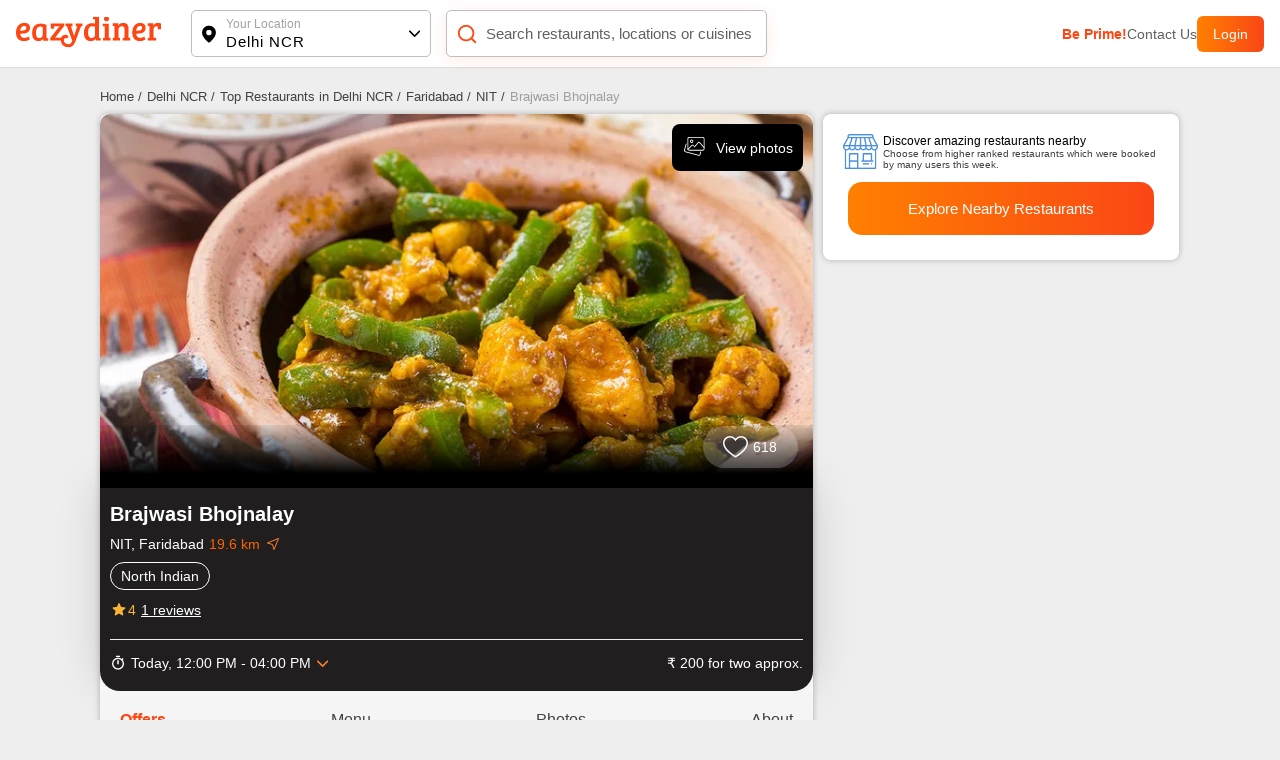

--- FILE ---
content_type: text/javascript; charset=utf-8
request_url: https://app.link/_r?sdk=web2.86.5&branch_key=key_live_fgrZoNYRWWxK3H9adJdOBbohBqi7CqIZ&callback=branch_callback__0
body_size: 70
content:
/**/ typeof branch_callback__0 === 'function' && branch_callback__0("1547280355437677536");

--- FILE ---
content_type: application/javascript; charset=UTF-8
request_url: https://www.eazydiner.com/_next/static/chunks/5195.dd20c4eed7cd0668.js
body_size: 754
content:
"use strict";(self.webpackChunk_N_E=self.webpackChunk_N_E||[]).push([[5195],{5195:function(e,a,l){l.r(a);var n=l(85893);l(67294);var d=l(41664),i=l.n(d),r=l(43738),o=l(30528);a.default=e=>{let{userLocation:a,googlePlay:l,appleStore:d}=e;return(0,n.jsxs)("div",{className:"conatiner flex align-v-start gap_12 margin-t-60 bg-white download-app",children:[(0,n.jsx)("div",{className:"download_app_img flex-1",children:(0,n.jsx)(r.Z,{src:(0,o.Z)("/default/downloadApp.png"),blurDataURL:(0,o.Z)("/default/downloadApp.png"),alt:"Download EazyDiner app for Table Booking",width:290,height:380,placeholder:"blur",loading:"lazy",className:""})}),(0,n.jsxs)("div",{className:"padding-50 padding-t-40 flex-1 get_eazydiner_app_container",children:[(0,n.jsx)("div",{className:"font-24 bold grey-dark max-width",children:"Get the EazyDiner App"}),(null==a?void 0:a.city_code)&&(null==a?void 0:a.city_code)!="dubai"?(0,n.jsx)("div",{className:"padding-t-10 font-15 bold grey",children:"Earn 200 EazyPoints on registration."}):"",(0,n.jsx)("div",{className:"padding-t-10",children:(0,n.jsx)(r.Z,{src:(0,o.Z)("/home/EazyDiner_Download_the_app_Website_QR_QR-code.png"),blurDataURL:(0,o.Z)("/home/EazyDiner_Download_the_app_Website_QR_QR-code.png"),alt:"eazydiner app for android",width:200,height:200,placeholder:"blur",loading:"lazy",className:""})})]}),(0,n.jsxs)("div",{className:"dowload_link padding-30 flex flex-column text-center flex-1",children:[(0,n.jsx)("div",{className:"black bold font-14 uppercase padding-t-15 margin-b-20",children:"Download Now"}),(0,n.jsxs)("div",{className:"flex flex-column gap_12",children:[(0,n.jsx)("div",{className:"full-width pointer",children:(0,n.jsx)(i(),{href:l,target:"_blank",rel:"noopener noreferrer nofollow",children:(0,n.jsx)(r.Z,{src:"/images/google.png",blurDataURL:"/images/google.png",alt:"eazydiner app for android",width:160,height:50,placeholder:"blur",loading:"lazy",className:""})})}),(0,n.jsx)("div",{className:"full-width pointer",children:(0,n.jsx)(i(),{href:d,target:"_blank",rel:"noopener noreferrer nofollow",children:(0,n.jsx)(r.Z,{src:"/images/apple.png",blurDataURL:"/images/apple.png",alt:"eazydiner app for ios",width:160,height:50,placeholder:"blur",loading:"lazy",className:""})})})]})]})]})}}}]);

--- FILE ---
content_type: application/javascript; charset=UTF-8
request_url: https://www.eazydiner.com/_next/static/chunks/1651-d488256bb199be50.js
body_size: 4385
content:
(self.webpackChunk_N_E=self.webpackChunk_N_E||[]).push([[1651],{61651:function(i,l,e){"use strict";e.d(l,{Z:function(){return h}});var t=e(85893),a=e(41664),n=e.n(a),s=e(3990),_=e.n(s),r=e(67294),d=e(13226),c=e(78111),o=e(43738),v=e(58384),g=e(24277),u=e(97550);function h(i){var l,e;let{updateStates:a}=(0,v.Z)(),{listingData:s,isChain:h,isFavRestaurant:m,userToken:x,adsData:f,adsLoad:p,isDesktop:j,userLocation:b,domain:w}=i,N=(null==s?void 0:s.length)?j?[...s].slice(0,9):[...s]:[],[y,C]=(0,r.useState)({isFavorite:s.filter(i=>i.is_favorite).map(i=>i.code),restaurantName:"",reqType:null}),[L,F,k,D]=(0,d.BG)({url:"".concat(c.M1).concat((0,c.n6)(y.restaurantName)),method:(null==y?void 0:y.reqType)===0?"delete":"get",headers:{Authorization:"Bearer:".concat(x)}},(null==y?void 0:y.reqType)in[1,0]),z=i=>{a({type:g.LJ,modalToShow:i})},I=(i,l)=>{x?C(e=>{var t;return{...e,isFavorite:0===l?null==e?void 0:null===(t=e.isFavorite)||void 0===t?void 0:t.filter(l=>l!==i):[...null==e?void 0:e.isFavorite,i],restaurantName:i,reqType:l}}):z(g.Lo)};(null==f?void 0:null===(l=f.golden)||void 0===l?void 0:l.length)&&N.splice(3,0,...f.golden.map(i=>({...i,nameId:"adData"}))),(null==f?void 0:null===(e=f.silver)||void 0===e?void 0:e.length)&&N.splice(7,0,...f.silver.map(i=>({...i,nameId:"adData"})));let B=0;return(0,t.jsx)("div",{className:"listing_start",children:(0,t.jsx)("div",{className:"".concat(_().restaurant_three_col),children:(null==N?void 0:N.length)&&(null==N?void 0:N.map((i,l)=>{var e,a,r,d,c,v,g,x,f,j,N,C,L,F,k,D;let z=l;return(null==i?void 0:null===(e=i.nameId)||void 0===e?void 0:e.includes("adData"))&&s.length<3&&(z=3+B,B++),(0,t.jsx)("div",{className:z===u.o8&&void 0!==p?"".concat(_().golden_ad_container):(null==i?void 0:null===(a=i.nameId)||void 0===a?void 0:a.includes("adData"))?"".concat(_().silver_ad_container," flex flex-center align-v-center"):"",children:z==u.o8&&void 0!==p?(null==i?void 0:null===(r=i.nameId)||void 0===r?void 0:r.includes("adData"))?(0,t.jsx)("div",{children:(0,t.jsx)(n(),{href:null==i?void 0:i.url,children:(0,t.jsxs)("div",{className:"pointer relative",children:[(0,t.jsx)(o.Z,{src:null==i?void 0:i.image,blurDataURL:null==i?void 0:i.image,width:1700,height:200,alt:"Ad image",placeholder:"blur",className:"radius-10",loading:"lazy"}),(0,t.jsx)("div",{className:"addText padding-5 absolute right-0 bottom-0 bg-white",children:"Ad"})]},null==i?void 0:i.id)})}):p?(0,t.jsx)("div",{className:"full-width bg-grey-secondary radius-10 ".concat(_().ad_Placeholder," pointer relative"),children:(0,t.jsx)("div",{className:"addText padding-5 absolute right-0 bottom-0 bg-white",children:"Ad"})}):null:(null==i?void 0:null===(d=i.nameId)||void 0===d?void 0:d.includes("adData"))&&z>u.o8&&void 0!==p?(0,t.jsx)("div",{className:"".concat(_().silver_ad_content," full-width"),children:(0,t.jsx)(n(),{href:null==i?void 0:i.url,children:(0,t.jsxs)("div",{className:"pointer relative full-height full-width",children:[(0,t.jsx)(o.Z,{src:null==i?void 0:i.image,blurDataURL:null==i?void 0:i.image,width:750,height:500,alt:"Ad image",placeholder:"blur",className:"full-height full-width radius-10",loading:"lazy",layout:"fill"}),(0,t.jsx)("div",{className:"addText padding-5 absolute right-0 bottom-0 bg-white",children:"Ad"})]},null==i?void 0:i.id)})}):(0,t.jsxs)("div",{className:"relative pointer",children:[(0,t.jsx)(n(),{className:"pointer",href:"/".concat(i.code),legacyBehavior:!0,children:(0,t.jsxs)("div",{className:"relative pointer",children:[(0,t.jsxs)("div",{className:"relative ".concat(_().image_container),children:[(null==i?void 0:i.image)?(0,t.jsxs)("div",{className:"flex full-width  ".concat(i.image.length<2?"".concat(_().full_img):""," ").concat(_().image_main),children:[(null==i?void 0:i.image)?null==i?void 0:null===(c=i.image)||void 0===c?void 0:c.map((i,l)=>(0,t.jsx)("div",{className:"flex full_image ".concat(_().image_internal),children:(0,t.jsx)(o.Z,{src:i,width:343,height:240,objectFit:"cover",alt:"Restaurant Image",className:"",loading:"lazy"})},l)):"",(null==i?void 0:null===(v=i.deal)||void 0===v?void 0:v.title)||i.more_deals?(0,t.jsx)("div",{className:"flex full-width align-v-center absolute bottom-0 left-0 ".concat(_().res_deals),children:(0,t.jsx)("div",{className:"flex  align-v-center relative flex-between full-width",children:(null==i?void 0:null===(g=i.deal)||void 0===g?void 0:g.title)?(0,t.jsxs)("div",{className:"flex align-v-center gap_5 max-w-90",children:[(0,t.jsx)("svg",{className:"flex-shrink-0",width:"18",height:"18",viewBox:"0 0 15 15",xmlns:"http://www.w3.org/2000/svg",children:(0,t.jsxs)("g",{fill:"none",fillRule:"evenodd",children:[(0,t.jsx)("path",{fill:"#FFF",fillRule:"nonzero",d:"m7.5 14.287-2.318.346-1.671-1.642-2.079-1.083-.387-2.31L0 7.5l1.045-2.097.387-2.311 2.079-1.083L5.182.367 7.5.713 9.818.367l1.671 1.642 2.079 1.083.387 2.31L15 7.5l-1.045 2.097-.387 2.311-2.079 1.083-1.671 1.642z"}),(0,t.jsx)("text",{fontFamily:"",fontSize:"10",fontWeight:"bold",fill:"#D95931",children:(0,t.jsx)("tspan",{x:"3",y:"11",children:"%"})})]})}),(0,t.jsx)("div",{className:"relative font-14 bold white nowrap ellipsis",children:null==i?void 0:null===(x=i.deal)||void 0===x?void 0:x.title})]}):""})}):""]}):(0,t.jsx)("div",{className:"flex full_image ".concat(_().image_internal),children:(0,t.jsx)("div",{className:"full_image ".concat(_().image_main),children:(0,t.jsx)(o.Z,{src:(null==h?void 0:null===(f=h.chainMeta)||void 0===f?void 0:f.header_banner)||(null==i?void 0:i.restaurant_default_image),blurDataURL:(null==h?void 0:null===(j=h.chainMeta)||void 0===j?void 0:j.header_banner)||(null==i?void 0:i.restaurant_default_image),width:343,layout:"fill",objectFit:"cover",alt:"Restaurant Image",placeholder:"blur"})})}),i.restaurant_tags&&(0,t.jsx)("div",{className:"absolute flex hide_scroll full-width ".concat(_().res_feature),children:i.restaurant_tags.map((i,l)=>(0,t.jsx)("div",{className:"".concat(_().feature_list),style:{backgroundColor:"rgba(".concat(i.bg_color,")"),color:"rgba(".concat(i.text_color,")")},children:i.title},l))})]}),(0,t.jsxs)("div",{className:"flex align-v-start flex-between padding-t-15 padding-b-15 margin-t-12 relative full-width",children:[(0,t.jsxs)("div",{className:"flex flex-column align-v-start gap_3 relative flex-1 max-w-80",children:[i.name&&(0,t.jsx)("div",{className:"relative bold ellipsis ".concat(_().res_name),children:(0,t.jsx)("h3",{className:"margin-0-auto all_unset",children:(0,t.jsx)("a",{href:"".concat(w,"/").concat(i.code),children:i.name})})}),(0,t.jsxs)("div",{className:"flex flex-column align-v-start gap_5 relative full-width",children:[(0,t.jsxs)("div",{className:"flex align-v-center gap_5 padding relative",children:[(0,t.jsx)("div",{className:"relative font-14 grey ellipsis ".concat(_().lh_18),children:i.location}),(null==i?void 0:i.distance)&&(0,t.jsxs)(t.Fragment,{children:[" ",(0,t.jsx)("div",{className:"relative radius-50 ".concat(_().dot)}),(0,t.jsx)("div",{className:"relative font-14 grey ellipsis ".concat(_().lh_18),children:i.distance})," "]}),(null==i?void 0:i.chain)&&(0,t.jsx)(n(),{href:"/".concat(b.city_code,"/restaurants/").concat(null===(N=i.chain)||void 0===N?void 0:N.code.split("=")[1]),legacyBehavior:!0,children:(0,t.jsxs)("span",{className:"".concat(_().list_outlet," ").concat(_().outlet_link," relative font-14 ellipsis"),children:["\xa0 |"," ","".concat(null===(C=i.chain)||void 0===C?void 0:C.text,"(").concat(parseInt(null===(L=i.chain)||void 0===L?void 0:L.count),") Outlets")]})})]}),(0,t.jsxs)("div",{className:"flex align-v-center gap_5 relative",children:[(null==i?void 0:i.cuisines)&&(0,t.jsxs)(t.Fragment,{children:[(0,t.jsx)("div",{className:"relative font-14 grey ellipsis ".concat(_().lh_18),children:(null==i?void 0:null===(k=i.cuisines)||void 0===k?void 0:null===(F=k.split(","))||void 0===F?void 0:F.length)>3?"Multicuisine":i.cuisines}),(0,t.jsx)("div",{className:"relative radius-50 ".concat(_().dot)})]}),(0,t.jsx)("div",{className:"relative font-14 grey ellipsis ".concat(_().lh_18),children:i.cost_for_two})]})]})]}),i.critic_review&&(0,t.jsx)("div",{className:"".concat(_().rating_num||""),children:(0,t.jsx)("svg",{width:"52",height:"24",viewBox:"0 0 52 24",xmlns:"http://www.w3.org/2000/svg",children:(0,t.jsxs)("g",{fill:"none",fillRule:"evenodd",children:[(0,t.jsx)("rect",{width:"52",height:"24",rx:"6",fill:"#078109"}),(0,t.jsx)("path",{d:"M19.8132 10.7807L17.3523 12.9042L18.102 16.0799C18.1434 16.2523 18.1327 16.4331 18.0714 16.5995C18.0101 16.7658 17.9008 16.9102 17.7575 17.0145C17.6141 17.1188 17.443 17.1783 17.2659 17.1854C17.0887 17.1925 16.9134 17.1469 16.7622 17.0545L14.0005 15.3548L11.2371 17.0545C11.0858 17.1464 10.9108 17.1915 10.7339 17.1841C10.5571 17.1768 10.3864 17.1172 10.2433 17.013C10.1002 16.9089 9.99119 16.7647 9.9299 16.5986C9.86861 16.4326 9.85782 16.2521 9.89889 16.0799L10.6514 12.9042L8.19045 10.7807C8.05663 10.6651 7.95985 10.5125 7.91219 10.3422C7.86454 10.1719 7.86812 9.99128 7.92249 9.82297C7.97687 9.65465 8.07962 9.50609 8.21792 9.39583C8.35623 9.28557 8.52395 9.2185 8.70014 9.20299L11.9267 8.94268L13.1714 5.93049C13.2388 5.76633 13.3534 5.62591 13.5008 5.52708C13.6482 5.42826 13.8216 5.37549 13.9991 5.37549C14.1765 5.37549 14.35 5.42826 14.4974 5.52708C14.6447 5.62591 14.7594 5.76633 14.8268 5.93049L16.0709 8.94268L19.2975 9.20299C19.474 9.21792 19.6422 9.28462 19.781 9.39473C19.9199 9.50484 20.0231 9.65346 20.0778 9.82197C20.1325 9.99049 20.1363 10.1714 20.0886 10.342C20.041 10.5127 19.944 10.6655 19.8099 10.7813L19.8132 10.7807Z",fill:"white"}),(0,t.jsx)("text",{fontSize:"12",fontWeight:"400",fill:"#FFF",x:"28",y:"16",children:parseFloat(i.critic_review.rating).toFixed(1)})]})})})]})]})}),!m&&"is_favorite"in i&&(0,t.jsx)("div",{onClick:()=>{var l;I(i.code,(null===(l=y.isFavorite)||void 0===l?void 0:l.includes(i.code))?0:1)},className:"absolute  flex ".concat(_().fav_res," radius-20"),children:(null===(D=y.isFavorite)||void 0===D?void 0:D.includes(i.code))?(0,t.jsxs)("svg",{width:"32",height:"32",viewBox:"0 0 40 40",fill:"none",xmlns:"http://www.w3.org/2000/svg",children:[(0,t.jsx)("circle",{cx:"20",cy:"20",r:"20",fill:"rgba(34, 34, 34, 0.4)"}),(0,t.jsx)("path",{d:"m20.07 27.905-.002.001a.143.143 0 0 1-.136 0l-.003-.001c-.16-.085-2.297-1.25-4.385-3.078C13.429 22.975 11.5 20.56 11.5 17.982A4.487 4.487 0 0 1 15.982 13.5c1.514 0 2.814.648 3.618 1.72l.4.532.4-.532c.804-1.072 2.104-1.72 3.618-1.72a4.488 4.488 0 0 1 4.482 4.482c0 2.578-1.93 4.993-4.044 6.845-2.088 1.828-4.225 2.993-4.385 3.078z",stroke:"red",fill:"red"})]}):(0,t.jsxs)("svg",{width:"32",height:"32",viewBox:"0 0 40 40",fill:"none",xmlns:"http://www.w3.org/2000/svg",children:[(0,t.jsx)("circle",{cx:"20",cy:"20",r:"20",fill:"rgba(34, 34, 34, 0.4)"}),(0,t.jsx)("path",{d:"m20.07 27.905-.002.001a.143.143 0 0 1-.136 0l-.003-.001c-.16-.085-2.297-1.25-4.385-3.078C13.429 22.975 11.5 20.56 11.5 17.982A4.487 4.487 0 0 1 15.982 13.5c1.514 0 2.814.648 3.618 1.72l.4.532.4-.532c.804-1.072 2.104-1.72 3.618-1.72a4.488 4.488 0 0 1 4.482 4.482c0 2.578-1.93 4.993-4.044 6.845-2.088 1.828-4.225 2.993-4.385 3.078z",stroke:"#fff"})]})})]})},z)}))})})}},3990:function(i){i.exports={listing_header:"listing_listing_header__79xq7",filter_tab:"listing_filter_tab__88_Pg",filterList:"listing_filterList__DgGDa",filter_line:"listing_filter_line__puVrF",res_deals:"listing_res_deals__FOFVO",res_name:"listing_res_name__uVIN8",dot:"listing_dot__UzS9R",lh_18:"listing_lh_18__xp_N9",cuisine_aprox:"listing_cuisine_aprox__3qehk",res_address:"listing_res_address__LuVOm",list_outlet:"listing_list_outlet__dUxK_",outlet_link:"listing_outlet_link__bXeSn",multi_cuisines:"listing_multi_cuisines__zLLXK",cuisine_aprox_icon:"listing_cuisine_aprox_icon__rjvkJ",res_offer:"listing_res_offer__0q0D2",more_deals:"listing_more_deals__yqumO",offer_text:"listing_offer_text__LXKw1",fav_res:"listing_fav_res__pp4Wh",res_feature:"listing_res_feature__rp714",feature_list:"listing_feature_list___0WR1",image_main:"listing_image_main__fUIKa",full_img:"listing_full_img__O04jH",image_internal:"listing_image_internal__GLYj_",image_container:"listing_image_container__cbSWY",most_popular_tag:"listing_most_popular_tag__ocYul",menu_btn:"listing_menu_btn__7pv3d",book_a_table:"listing_book_a_table__AH5OJ",btm_cta:"listing_btm_cta__3OTnb",cards_main:"listing_cards_main__0VshZ",listing_date_meal:"listing_listing_date_meal__m5xbB",today_text:"listing_today_text___mCY0",sort_by:"listing_sort_by__8GKDL",selected_sort:"listing_selected_sort__S2ko2",sort_list:"listing_sort_list__38ngq",selected_icon:"listing_selected_icon__vHxPq",sort_main:"listing_sort_main__9z5ta",tabs_main:"listing_tabs_main__f0Wmc",bottom_cta:"listing_bottom_cta__sZ0mO",apply_filter:"listing_apply_filter__RTekh",active_bottom_cta:"listing_active_bottom_cta__Tt5Qu",clear_filter:"listing_clear_filter__8sN0T",apply_active:"listing_apply_active__BpISk",clear_active:"listing_clear_active__MhoNw",filter_right_content:"listing_filter_right_content__gtlAS",listing_internal:"listing_listing_internal___BxEZ",tabCheckbox:"listing_tabCheckbox__l1O5e",indicator:"listing_indicator__cuXgU",radio:"listing_radio__7q9GH",silver_ad_container:"listing_silver_ad_container__7IPTr",silver_ad_content:"listing_silver_ad_content__Pb_EU",ad_Placeholder:"listing_ad_Placeholder__Bnfh_",golden_ad_container:"listing_golden_ad_container__MDfqf",restaurant_three_col:"listing_restaurant_three_col__r6XnS"}}}]);

--- FILE ---
content_type: application/javascript; charset=UTF-8
request_url: https://www.eazydiner.com/_next/static/kF9LDMhyE7KHgeRwUzZ-k/_buildManifest.js
body_size: 3708
content:
self.__BUILD_MANIFEST=function(a,s,e,t,c,n,i,r,p,u,d,o,l,y,f,b,h,g,m,k,j,x,I,_,L,z,v,w,A,S,B,F,M){return{__rewrites:{afterFiles:[{has:a,source:"/:nextInternalLocale(en)/app-:dynamicApp",destination:"/:nextInternalLocale/app/:dynamicApp"},{has:a,source:"/:nextInternalLocale(en)/:slug-restaurants-near-me",destination:b},{has:a,source:"/:nextInternalLocale(en)/:slug-near-me",destination:b},{has:a,source:"/:nextInternalLocale(en)/sitemap/city-:city.xml",destination:"/:nextInternalLocale/sitemap/city/:city.xml"},{has:a,source:"/:nextInternalLocale(en)/sitemap/payeazy-restaurants-:page.xml",destination:"/:nextInternalLocale/sitemap/payeazy-restaurants/:page.xml"},{has:a,source:"/:nextInternalLocale(en)/sitemap/details-:citySlug(.*)-:page(\\d+)\\.xml",destination:"/:nextInternalLocale/sitemap/details/:citySlug/:page.xml"},{has:a,source:"/:nextInternalLocale(en)/sitemap/menu-:citySlug(.*)-:page(\\d+)\\.xml",destination:"/:nextInternalLocale/sitemap/menu/:citySlug/:page.xml"},{has:a,source:"/:nextInternalLocale(en)/sitemap/about-:citySlug(.*)-:page(\\d+)\\.xml",destination:"/:nextInternalLocale/sitemap/about/:citySlug/:page.xml"},{has:a,source:"/:nextInternalLocale(en)/sitemap/map-:citySlug(.*)-:page(\\d+)\\.xml",destination:"/:nextInternalLocale/sitemap/map/:citySlug/:page.xml"},{has:a,source:"/:nextInternalLocale(en)/sitemap/photos-:citySlug(.*)-:page(\\d+)\\.xml",destination:"/:nextInternalLocale/sitemap/photos/:citySlug/:page.xml"},{has:a,source:"/:nextInternalLocale(en)/sitemap/buckets-:city.xml",destination:"/:nextInternalLocale/sitemap/buckets/:city.xml"},{has:a,source:"/:nextInternalLocale(en)/sitemap/trends-:page.xml",destination:"/:nextInternalLocale/sitemap/trends/:page.xml"},{has:a,source:"/:nextInternalLocale(en)/sitemap/destinations-:page.xml",destination:"/:nextInternalLocale/sitemap/destinations/:page.xml"},{has:a,source:"/:nextInternalLocale(en)/sitemap/location-:page.xml",destination:"/:nextInternalLocale/sitemap/location/:page.xml"},{has:a,source:"/:nextInternalLocale(en)/sitemap/chain-:page.xml",destination:"/:nextInternalLocale/sitemap/chain/:page.xml"},{has:a,source:"/:nextInternalLocale(en)/sitemap/cuisine-location-:page.xml",destination:"/:nextInternalLocale/sitemap/cuisine/location/:page.xml"},{has:a,source:"/:nextInternalLocale(en)/sitemap/cuisine-:city.xml",destination:"/:nextInternalLocale/sitemap/cuisine/:city.xml"},{has:a,source:"/:nextInternalLocale(en)/sitemap/others.xml",destination:"/:nextInternalLocale/sitemap/others.xml"},{has:a,source:"/:nextInternalLocale(en)/sitemap/restaurants-near-me-:page.xml",destination:"/:nextInternalLocale/sitemap/restaurants-near-me/:page.xml"},{has:a,source:"/:nextInternalLocale(en)/sitemap/feature-location-:page.xml",destination:"/:nextInternalLocale/sitemap/feature-location/:page.xml"}],beforeFiles:[],fallback:[]},"/":[i,d,h,g,"static/chunks/pages/index-e1f343ad885f884b.js"],"/_error":["static/chunks/pages/_error-8ca316a159261055.js"],"/about-us":["static/chunks/pages/about-us-400741c72cb1a960.js"],"/account":["static/css/c65db35c60a30e8d.css","static/chunks/pages/account-e0b8ed658d4ecb4b.js"],"/advisory-council":["static/chunks/pages/advisory-council-05b3dafdb39269c5.js"],"/all-cities":[u,"static/chunks/pages/all-cities-fd40bc4f8d4ed3e8.js"],"/all-cities/near-me":[u,"static/chunks/pages/all-cities/near-me-6a461f5df5c74f9f.js"],"/app/[dynamicApp]":["static/chunks/pages/app/[dynamicApp]-d154a669a623e3b6.js"],"/app-about-us":["static/chunks/pages/app-about-us-698550feb639262d.js"],"/app-contact-us":["static/chunks/pages/app-contact-us-abfc2b728b9258d6.js"],"/app-privacy-policy":["static/chunks/pages/app-privacy-policy-f3b1cad0cd7fd810.js"],"/app-terms":["static/chunks/pages/app-terms-7ebb69a26b28cfaa.js"],"/app-terms-and-conditions":["static/chunks/pages/app-terms-and-conditions-b5781ca294adc4cb.js"],"/booking/checkout2":[m,k,j,x,"static/chunks/pages/booking/checkout2-7ba0575dac5a7e64.js"],"/bookingdetails/[index]":[s,e,i,"static/css/c1a6085c9bc370d8.css","static/chunks/pages/bookingdetails/[index]-bf8c2f77752f5407.js"],"/career":["static/chunks/pages/career-c79145f06f1f998b.js"],"/confirm/payment":["static/chunks/pages/confirm/payment-ce3334adfb8b0002.js"],"/contact-us":["static/chunks/pages/contact-us-26b48eb8e39657b3.js"],"/destinations":[r,"static/chunks/pages/destinations-61ccb14b4c95176a.js"],"/destinations/[detail]":[t,o,"static/chunks/pages/destinations/[detail]-9819489fb5914d2b.js"],"/dining/[dining]":["static/chunks/pages/dining/[dining]-68bc018adadc9b2b.js"],"/download-app":["static/chunks/pages/download-app-ead39302b93e32e4.js"],"/eazydiner-indusind-bank-credit-card":[i,"static/css/a0bce194ccffa507.css","static/chunks/pages/eazydiner-indusind-bank-credit-card-13e72eb882049cae.js"],"/ed-payeazy":["static/chunks/pages/ed-payeazy-09338f26672c9d5e.js"],"/emailer-booking-cancel":["static/chunks/pages/emailer-booking-cancel-63820c30e813c7ca.js"],"/event-tickets/[details]":["static/css/dffa98241982cef2.css","static/chunks/pages/event-tickets/[details]-aaa1d525a5e0d9f4.js"],"/food-critics":["static/chunks/pages/food-critics-da12477a4a188bd5.js"],"/food-critics/[criticByAuthor]":[I,_,"static/chunks/pages/food-critics/[criticByAuthor]-e05b7c6df71fa152.js"],"/food-critics/[criticByAuthor]/trends":[I,_,"static/chunks/pages/food-critics/[criticByAuthor]/trends-2d1db20895374efa.js"],"/food-trends":[r,"static/chunks/pages/food-trends-c0fe5beb3869ad2e.js"],"/food-trends/[detail]":[r,"static/chunks/pages/food-trends/[detail]-025f86c1a97e409e.js"],"/foodie-awards":[L,"static/chunks/pages/foodie-awards-9696d2638f5346c6.js"],"/foodie-awards/thank-you":["static/chunks/pages/foodie-awards/thank-you-f55788180437adb5.js"],"/foodie-awards/[cityFoodie]":[L,"static/chunks/pages/foodie-awards/[cityFoodie]-c31b9208d5dd560f.js"],"/handler/[partner]":["static/chunks/pages/handler/[partner]-8f413836fa5a5944.js"],"/health-status":["static/chunks/pages/health-status-e7989a50af5c33b8.js"],"/invite":["static/chunks/pages/invite-1544b2b560c0f995.js"],"/invite-and-earn":["static/chunks/pages/invite-and-earn-a2a042df2bd4c3c9.js"],"/listing/[details]":[z,"static/chunks/pages/listing/[details]-ba3e3b47882e6467.js"],"/location":[v,u,"static/chunks/pages/location-341a9915277f2d24.js"],"/login":[s,e,l,w,"static/chunks/2422-1328379797a176cd.js",y,"static/css/02409508432e1dfb.css","static/chunks/4320-40c752469606b440.js","static/css/a87e2701ba588d75.css","static/chunks/pages/login-ea515dfc327dced9.js"],"/near-me/[slug]":[s,e,t,c,n,"static/chunks/pages/near-me/[slug]-a2ff319e400b18b0.js"],"/partner-restaurant":[l,y,"static/css/79e443f7ac501e88.css","static/chunks/pages/partner-restaurant-1aebc1f3d836a8de.js"],"/payeazy":[i,d,A,"static/chunks/pages/payeazy-4188f24e8486130b.js"],"/payeazy/failed":[f,"static/chunks/pages/payeazy/failed-80d90179624605e5.js"],"/payeazy/payment-return/juspay":["static/chunks/pages/payeazy/payment-return/juspay-eae2b14c27401115.js"],"/payeazy/thankyou":[f,"static/chunks/pages/payeazy/thankyou-62fbcdfdecb181d4.js"],"/payeazy-landing":["static/chunks/pages/payeazy-landing-0b27d60ed792d084.js"],"/payeazy-payment/[city]/[restaurant_payment]":[s,e,i,"static/css/bb2df50de71bf911.css","static/chunks/pages/payeazy-payment/[city]/[restaurant_payment]-ed452cdc18645ff4.js"],"/payment-offers":["static/css/8a9cec5da093faae.css","static/chunks/pages/payment-offers-45865e4ad18cd3a3.js"],"/premium-prime-dining":[i,A,"static/chunks/pages/premium-prime-dining-290dea26e8349933.js"],"/prime":["static/css/a15e86773e1c537d.css","static/chunks/pages/prime-d90e6e7d05163159.js"],"/prime/enroll":[l,y,"static/css/02c8ed57cbc0193f.css","static/chunks/pages/prime/enroll-07bbe7fd6d6a23bb.js"],"/privacy-policy":["static/chunks/pages/privacy-policy-637e434acc380163.js"],"/redemption":[S,B,"static/chunks/pages/redemption-2bc7652b82a97e8f.js"],"/redemption/[tab_page]":[S,B,"static/chunks/pages/redemption/[tab_page]-6e3beea2f5892832.js"],"/restaurant-opt-out":["static/chunks/pages/restaurant-opt-out-9425bc778a10de5e.js"],"/restaurants":[s,e,t,c,n,"static/chunks/pages/restaurants-b56c66fce81caec3.js"],"/search":["static/chunks/40-d7fbcebee2d763e2.js","static/css/32936cf4eea1cd67.css","static/chunks/pages/search-ab0ae1be5a37a1fd.js"],"/search-location":[v,u,"static/chunks/pages/search-location-0784c4aca4ee20e4.js"],"/searchrestaurants":["static/chunks/pages/searchrestaurants-3a862c494910c480.js"],"/static/contact":["static/chunks/pages/static/contact-1167f537956b8a3a.js"],"/static/partner-restaurant":["static/chunks/pages/static/partner-restaurant-a43bf2803ac01922.js"],"/static/[page]":["static/chunks/pages/static/[page]-d56006a9fae24088.js"],"/terms-and-conditions":["static/chunks/pages/terms-and-conditions-5669a1639435d2e3.js"],"/user/checkout/payeazy":[m,k,j,x,"static/chunks/pages/user/checkout/payeazy-196045327d85e7af.js"],"/user/checkout/prime":["static/css/82a6b5a747b54e75.css","static/chunks/pages/user/checkout/prime-fe5ffbfd0eee738c.js"],"/user/eazy-points":[p,"static/chunks/pages/user/eazy-points-1d83635358bb3508.js"],"/user/edit-profile":[s,e,w,p,"static/chunks/pages/user/edit-profile-7689ccf2f3edced7.js"],"/user/favourite-restaurants":[t,o,"static/chunks/pages/user/favourite-restaurants-e8c03a0553211ce0.js"],"/user/listing/[bookings]/[index]":[s,e,z,"static/chunks/pages/user/listing/[bookings]/[index]-9566de3f35b1ace0.js"],"/user/review":[p,"static/chunks/pages/user/review-3a0b58acec3acafd.js"],"/user/transaction/payeazy":["static/chunks/pages/user/transaction/payeazy-6b760f69c2982fc3.js"],"/user/transaction/payeazy/[details]":[f,"static/chunks/pages/user/transaction/payeazy/[details]-5bb682fef56b5d7b.js"],"/user/transaction/prime/[details]":[p,"static/chunks/pages/user/transaction/prime/[details]-0145f59ee10f4977.js"],"/user/uploaded-photos":[p,"static/chunks/pages/user/uploaded-photos-f5867420aa13c881.js"],"/verify-email/[entity]/[hash]":["static/chunks/pages/verify-email/[entity]/[hash]-bf30dd702339c1bf.js"],"/[city]":[i,d,h,g,"static/chunks/pages/[city]-e0cb226da2f9f6dd.js"],"/[city]/all-locations":["static/chunks/pages/[city]/all-locations-9fb7b1c89549b20e.js"],"/[city]/bar-and-pubs":[s,e,t,c,n,"static/chunks/pages/[city]/bar-and-pubs-912d252916c81777.js"],"/[city]/deals":[r,"static/chunks/pages/[city]/deals-bc2574f906c032d4.js"],"/[city]/deals/[subPage]":[s,e,t,c,n,"static/chunks/pages/[city]/deals/[subPage]-3412a8066813194e.js"],"/[city]/payeazy-restaurants":[s,e,t,c,n,"static/chunks/pages/[city]/payeazy-restaurants-9747daf4192a4f26.js"],"/[city]/restaurants":[s,e,t,c,n,"static/chunks/pages/[city]/restaurants-49fa0163bde4cef8.js"],"/[city]/restaurants/chain":[r,"static/chunks/pages/[city]/restaurants/chain-50f611a502e5b44a.js"],"/[city]/restaurants/cuisines":["static/chunks/pages/[city]/restaurants/cuisines-ca965ab6557ec9e1.js"],"/[city]/restaurants/near-me":[s,e,t,c,n,"static/chunks/pages/[city]/restaurants/near-me-53edfc26afbc077f.js"],"/[city]/restaurants/near-me/[nearMe]":[s,e,t,c,n,"static/chunks/pages/[city]/restaurants/near-me/[nearMe]-163f29b4068c9b44.js"],"/[city]/restaurants/new":[t,o,"static/chunks/pages/[city]/restaurants/new-1c3ff5c1d67a17f6.js"],"/[city]/restaurants/[type]":[s,e,t,c,n,"static/chunks/pages/[city]/restaurants/[type]-25604f3107a8662d.js"],"/[city]/restaurants/[type]/near-me":[s,e,t,c,n,"static/chunks/pages/[city]/restaurants/[type]/near-me-0d86433d6d7b1ff0.js"],"/[city]/restaurants/[type]/near-me/[sub_type]":[s,e,t,c,n,"static/chunks/pages/[city]/restaurants/[type]/near-me/[sub_type]-57ce5bbf4d0bbd8e.js"],"/[city]/restaurants/[type]/[sub_type]":[s,e,t,c,n,"static/chunks/pages/[city]/restaurants/[type]/[sub_type]-cfb41ef560d5f646.js"],"/[city]/[restaurants_details]":[F,M,"static/chunks/pages/[city]/[restaurants_details]-6006263964c3c765.js"],"/[city]/[restaurants_details]/book":["static/chunks/pages/[city]/[restaurants_details]/book-184b70d8dd1280c2.js"],"/[city]/[restaurants_details]/map":["static/chunks/pages/[city]/[restaurants_details]/map-7660eeadb02d3bfb.js"],"/[city]/[restaurants_details]/[sub_page]":[F,M,"static/chunks/pages/[city]/[restaurants_details]/[sub_page]-22f27b5ac3405561.js"],sortedPages:["/","/_app","/_error","/about-us","/account","/advisory-council","/all-cities","/all-cities/near-me","/app/[dynamicApp]","/app-about-us","/app-contact-us","/app-privacy-policy","/app-terms","/app-terms-and-conditions","/booking/checkout2","/bookingdetails/[index]","/career","/confirm/payment","/contact-us","/destinations","/destinations/[detail]","/dining/[dining]","/download-app","/eazydiner-indusind-bank-credit-card","/ed-payeazy","/emailer-booking-cancel","/event-tickets/[details]","/food-critics","/food-critics/[criticByAuthor]","/food-critics/[criticByAuthor]/trends","/food-trends","/food-trends/[detail]","/foodie-awards","/foodie-awards/thank-you","/foodie-awards/[cityFoodie]","/handler/[partner]","/health-status","/invite","/invite-and-earn","/listing/[details]","/location","/login","/near-me/[slug]","/partner-restaurant","/payeazy","/payeazy/failed","/payeazy/payment-return/juspay","/payeazy/thankyou","/payeazy-landing","/payeazy-payment/[city]/[restaurant_payment]","/payment-offers","/premium-prime-dining","/prime","/prime/enroll","/privacy-policy","/redemption","/redemption/[tab_page]","/restaurant-opt-out","/restaurants","/search","/search-location","/searchrestaurants","/static/contact","/static/partner-restaurant","/static/[page]","/terms-and-conditions","/user/checkout/payeazy","/user/checkout/prime","/user/eazy-points","/user/edit-profile","/user/favourite-restaurants","/user/listing/[bookings]/[index]","/user/review","/user/transaction/payeazy","/user/transaction/payeazy/[details]","/user/transaction/prime/[details]","/user/uploaded-photos","/verify-email/[entity]/[hash]","/[city]","/[city]/all-locations","/[city]/bar-and-pubs","/[city]/deals","/[city]/deals/[subPage]","/[city]/payeazy-restaurants","/[city]/restaurants","/[city]/restaurants/chain","/[city]/restaurants/cuisines","/[city]/restaurants/near-me","/[city]/restaurants/near-me/[nearMe]","/[city]/restaurants/new","/[city]/restaurants/[type]","/[city]/restaurants/[type]/near-me","/[city]/restaurants/[type]/near-me/[sub_type]","/[city]/restaurants/[type]/[sub_type]","/[city]/[restaurants_details]","/[city]/[restaurants_details]/book","/[city]/[restaurants_details]/map","/[city]/[restaurants_details]/[sub_page]"]}}(void 0,"static/chunks/4052-c1c3f0055f8a0cb3.js","static/chunks/4149-f43b790026cec5dd.js","static/chunks/1651-d488256bb199be50.js","static/chunks/5808-851b018ba88f3496.js","static/css/12cad0499a5b947f.css","static/chunks/9893-42e4b14ffd0b8283.js","static/css/611ce21cd561153c.css","static/css/85263edfb5aba9a8.css","static/css/9c8e50c16cc3546d.css","static/chunks/6904-558200dd161a4080.js","static/css/11a7cf3740da93bd.css","static/chunks/4382-aa000fe603aeef39.js","static/css/79c87d4c29c39959.css","static/chunks/4461-881ac5bcbdf5afc0.js","/:nextInternalLocale/near-me/:slug","static/chunks/3287-55596fe9b16199c1.js","static/css/e02de085191ed51e.css","static/chunks/fec483df-240a70088adc0f93.js","static/chunks/6817-b5e225b623f6408d.js","static/chunks/3602-d842b9f4e741337b.js","static/css/3296fdc7d3f37ed4.css","static/chunks/9377-2fc82ae818263ff6.js","static/css/ef46db3751d8e999.css","static/chunks/8876-03e0e612ff0d0fba.js","static/css/3b983980132ad302.css","static/chunks/7419-08c4fa91f224a46f.js","static/chunks/1024-2a9fd35537d4d688.js","static/css/f67928b0e3cecc35.css","static/chunks/7087-d6605ae98a714f23.js","static/css/d6d6e679465d5c99.css","static/chunks/7772-0e463eaa4ae718cc.js","static/css/17541cd9eb2bbe6c.css"),self.__BUILD_MANIFEST_CB&&self.__BUILD_MANIFEST_CB();

--- FILE ---
content_type: application/javascript; charset=UTF-8
request_url: https://www.eazydiner.com/_next/static/chunks/pages/%5Bcity%5D/%5Brestaurants_details%5D/%5Bsub_page%5D-22f27b5ac3405561.js
body_size: 738
content:
(self.webpackChunk_N_E=self.webpackChunk_N_E||[]).push([[9772],{29787:function(n,t,e){(window.__NEXT_P=window.__NEXT_P||[]).push(["/[city]/[restaurants_details]/[sub_page]",function(){return e(35429)}])},35429:function(n,t,e){"use strict";e.r(t),e.d(t,{__N_SSP:function(){return s},default:function(){return i}});var a=e(85893),u=e(17772),s=!0;function i(n){let{userLocation:t,isDesktop:e,token:s,urlQuery:i,detailPage:r,sub_page:o,similarRestaurantsData:c,sameLocationData:_,domain:f}=n;return(0,a.jsx)("div",{className:"".concat(e?"bg-grey-secondary":"bg-white"),children:(0,a.jsx)(u.Z,{urlQuery:i,isDesktop:e,detailPage:r,isSubPage:e?0:"offers"===o?0:1,sub_page:o,token:s,userLocation:t,similarRestaurantsData:c,sameLocationData:_,domain:f})})}}},function(n){n.O(0,[7772,2888,9774,179],function(){return n(n.s=29787)}),_N_E=n.O()}]);

--- FILE ---
content_type: application/javascript; charset=UTF-8
request_url: https://www.eazydiner.com/_next/static/chunks/webpack-1c3f43a0a5280f1c.js
body_size: 2627
content:
!function(){"use strict";var e,t,n,r,c,a,o,i,u,f,s={},d={};function l(e){var t=d[e];if(void 0!==t)return t.exports;var n=d[e]={exports:{}},r=!0;try{s[e].call(n.exports,n,n.exports,l),r=!1}finally{r&&delete d[e]}return n.exports}l.m=s,e=[],l.O=function(t,n,r,c){if(n){c=c||0;for(var a=e.length;a>0&&e[a-1][2]>c;a--)e[a]=e[a-1];e[a]=[n,r,c];return}for(var o=1/0,a=0;a<e.length;a++){for(var n=e[a][0],r=e[a][1],c=e[a][2],i=!0,u=0;u<n.length;u++)o>=c&&Object.keys(l.O).every(function(e){return l.O[e](n[u])})?n.splice(u--,1):(i=!1,c<o&&(o=c));if(i){e.splice(a--,1);var f=r();void 0!==f&&(t=f)}}return t},l.n=function(e){var t=e&&e.__esModule?function(){return e.default}:function(){return e};return l.d(t,{a:t}),t},l.d=function(e,t){for(var n in t)l.o(t,n)&&!l.o(e,n)&&Object.defineProperty(e,n,{enumerable:!0,get:t[n]})},l.f={},l.e=function(e){return Promise.all(Object.keys(l.f).reduce(function(t,n){return l.f[n](e,t),t},[]))},l.u=function(e){return 362===e?"static/chunks/362-08d3c9280e483ef2.js":5122===e?"static/chunks/5122-9ba67d18159dcda8.js":4052===e?"static/chunks/4052-c1c3f0055f8a0cb3.js":4149===e?"static/chunks/4149-f43b790026cec5dd.js":4382===e?"static/chunks/4382-aa000fe603aeef39.js":1024===e?"static/chunks/1024-2a9fd35537d4d688.js":2422===e?"static/chunks/2422-1328379797a176cd.js":4320===e?"static/chunks/4320-40c752469606b440.js":7419===e?"static/chunks/7419-08c4fa91f224a46f.js":40===e?"static/chunks/40-d7fbcebee2d763e2.js":9893===e?"static/chunks/9893-42e4b14ffd0b8283.js":"static/chunks/"+e+"."+({106:"63e40834256f7b84",910:"0c524dba055c5d34",1156:"0c3e5d9807b77856",1496:"4811e06800e5b12c",1753:"505e28d79861d7c6",1871:"b6c36dd5aa578a57",2195:"17c52ba9cbbf0f48",2918:"c77af487a1cb2491",3613:"0e293152e9efd2e3",4905:"a2c266ddb5a88c2f",5059:"195310469f36993c",5195:"dd20c4eed7cd0668",5520:"618b66026123a62b",5805:"dec85d044ec34936",6007:"8d8fa1e003a4b1ea",6446:"dcb233364bbc8ae3",7831:"ea5b2c96a3110e4a",7920:"2d87182207ff14fb",8402:"b4920e981d74fa07",8403:"b2885048672442d9",9704:"acf8b0a69b7ceac3"})[e]+".js"},l.miniCssF=function(e){return"static/css/"+({106:"11a7cf3740da93bd",362:"79c87d4c29c39959",1156:"a87e2701ba588d75",1496:"000362a53d9c3a8f",3613:"f67928b0e3cecc35",4905:"9c8e50c16cc3546d",5122:"02409508432e1dfb",6007:"32936cf4eea1cd67"})[e]+".css"},l.g=function(){if("object"==typeof globalThis)return globalThis;try{return this||Function("return this")()}catch(e){if("object"==typeof window)return window}}(),l.o=function(e,t){return Object.prototype.hasOwnProperty.call(e,t)},t={},n="_N_E:",l.l=function(e,r,c,a){if(t[e]){t[e].push(r);return}if(void 0!==c)for(var o,i,u=document.getElementsByTagName("script"),f=0;f<u.length;f++){var s=u[f];if(s.getAttribute("src")==e||s.getAttribute("data-webpack")==n+c){o=s;break}}o||(i=!0,(o=document.createElement("script")).charset="utf-8",o.timeout=120,l.nc&&o.setAttribute("nonce",l.nc),o.setAttribute("data-webpack",n+c),o.src=l.tu(e)),t[e]=[r];var d=function(n,r){o.onerror=o.onload=null,clearTimeout(b);var c=t[e];if(delete t[e],o.parentNode&&o.parentNode.removeChild(o),c&&c.forEach(function(e){return e(r)}),n)return n(r)},b=setTimeout(d.bind(null,void 0,{type:"timeout",target:o}),12e4);o.onerror=d.bind(null,o.onerror),o.onload=d.bind(null,o.onload),i&&document.head.appendChild(o)},l.r=function(e){"undefined"!=typeof Symbol&&Symbol.toStringTag&&Object.defineProperty(e,Symbol.toStringTag,{value:"Module"}),Object.defineProperty(e,"__esModule",{value:!0})},l.tt=function(){return void 0===r&&(r={createScriptURL:function(e){return e}},"undefined"!=typeof trustedTypes&&trustedTypes.createPolicy&&(r=trustedTypes.createPolicy("nextjs#bundler",r))),r},l.tu=function(e){return l.tt().createScriptURL(e)},l.p="/_next/",c=function(e,t,n,r){var c=document.createElement("link");return c.rel="stylesheet",c.type="text/css",c.onerror=c.onload=function(a){if(c.onerror=c.onload=null,"load"===a.type)n();else{var o=a&&("load"===a.type?"missing":a.type),i=a&&a.target&&a.target.href||t,u=Error("Loading CSS chunk "+e+" failed.\n("+i+")");u.code="CSS_CHUNK_LOAD_FAILED",u.type=o,u.request=i,c.parentNode.removeChild(c),r(u)}},c.href=t,document.head.appendChild(c),c},a=function(e,t){for(var n=document.getElementsByTagName("link"),r=0;r<n.length;r++){var c=n[r],a=c.getAttribute("data-href")||c.getAttribute("href");if("stylesheet"===c.rel&&(a===e||a===t))return c}for(var o=document.getElementsByTagName("style"),r=0;r<o.length;r++){var c=o[r],a=c.getAttribute("data-href");if(a===e||a===t)return c}},o={2272:0},l.f.miniCss=function(e,t){o[e]?t.push(o[e]):0!==o[e]&&({106:1,362:1,1156:1,1496:1,3613:1,4905:1,5122:1,6007:1})[e]&&t.push(o[e]=new Promise(function(t,n){var r=l.miniCssF(e),o=l.p+r;if(a(r,o))return t();c(e,o,t,n)}).then(function(){o[e]=0},function(t){throw delete o[e],t}))},i={2272:0,362:0,5122:0},l.f.j=function(e,t){var n=l.o(i,e)?i[e]:void 0;if(0!==n){if(n)t.push(n[2]);else if(/^(1(0|15|49)6|36(13|2)|2272|4905|5122|6007)$/.test(e))i[e]=0;else{var r=new Promise(function(t,r){n=i[e]=[t,r]});t.push(n[2]=r);var c=l.p+l.u(e),a=Error();l.l(c,function(t){if(l.o(i,e)&&(0!==(n=i[e])&&(i[e]=void 0),n)){var r=t&&("load"===t.type?"missing":t.type),c=t&&t.target&&t.target.src;a.message="Loading chunk "+e+" failed.\n("+r+": "+c+")",a.name="ChunkLoadError",a.type=r,a.request=c,n[1](a)}},"chunk-"+e,e)}}},l.O.j=function(e){return 0===i[e]},u=function(e,t){var n,r,c=t[0],a=t[1],o=t[2],u=0;if(c.some(function(e){return 0!==i[e]})){for(n in a)l.o(a,n)&&(l.m[n]=a[n]);if(o)var f=o(l)}for(e&&e(t);u<c.length;u++)r=c[u],l.o(i,r)&&i[r]&&i[r][0](),i[r]=0;return l.O(f)},(f=self.webpackChunk_N_E=self.webpackChunk_N_E||[]).forEach(u.bind(null,0)),f.push=u.bind(null,f.push.bind(f))}();

--- FILE ---
content_type: application/javascript; charset=UTF-8
request_url: https://www.eazydiner.com/_next/static/chunks/pages/_app-ebce1e3506e505dd.js
body_size: 42485
content:
(self.webpackChunk_N_E=self.webpackChunk_N_E||[]).push([[2888],{9669:function(e,t,n){e.exports=n(51609)},55448:function(e,t,n){"use strict";var r=n(64867),i=n(36026),o=n(4372),a=n(15327),s=n(94097),l=n(84109),c=n(67985),u=n(77874),d=n(82648),f=n(60644),h=n(90205);e.exports=function(e){return new Promise(function(t,n){var p,m=e.data,g=e.headers,v=e.responseType;function y(){e.cancelToken&&e.cancelToken.unsubscribe(p),e.signal&&e.signal.removeEventListener("abort",p)}r.isFormData(m)&&r.isStandardBrowserEnv()&&delete g["Content-Type"];var b=new XMLHttpRequest;if(e.auth){var w=e.auth.username||"",x=e.auth.password?unescape(encodeURIComponent(e.auth.password)):"";g.Authorization="Basic "+btoa(w+":"+x)}var _=s(e.baseURL,e.url);function j(){if(b){var r="getAllResponseHeaders"in b?l(b.getAllResponseHeaders()):null;i(function(e){t(e),y()},function(e){n(e),y()},{data:v&&"text"!==v&&"json"!==v?b.response:b.responseText,status:b.status,statusText:b.statusText,headers:r,config:e,request:b}),b=null}}if(b.open(e.method.toUpperCase(),a(_,e.params,e.paramsSerializer),!0),b.timeout=e.timeout,"onloadend"in b?b.onloadend=j:b.onreadystatechange=function(){b&&4===b.readyState&&(0!==b.status||b.responseURL&&0===b.responseURL.indexOf("file:"))&&setTimeout(j)},b.onabort=function(){b&&(n(new d("Request aborted",d.ECONNABORTED,e,b)),b=null)},b.onerror=function(){n(new d("Network Error",d.ERR_NETWORK,e,b,b)),b=null},b.ontimeout=function(){var t=e.timeout?"timeout of "+e.timeout+"ms exceeded":"timeout exceeded",r=e.transitional||u;e.timeoutErrorMessage&&(t=e.timeoutErrorMessage),n(new d(t,r.clarifyTimeoutError?d.ETIMEDOUT:d.ECONNABORTED,e,b)),b=null},r.isStandardBrowserEnv()){var k=(e.withCredentials||c(_))&&e.xsrfCookieName?o.read(e.xsrfCookieName):void 0;k&&(g[e.xsrfHeaderName]=k)}"setRequestHeader"in b&&r.forEach(g,function(e,t){void 0===m&&"content-type"===t.toLowerCase()?delete g[t]:b.setRequestHeader(t,e)}),r.isUndefined(e.withCredentials)||(b.withCredentials=!!e.withCredentials),v&&"json"!==v&&(b.responseType=e.responseType),"function"==typeof e.onDownloadProgress&&b.addEventListener("progress",e.onDownloadProgress),"function"==typeof e.onUploadProgress&&b.upload&&b.upload.addEventListener("progress",e.onUploadProgress),(e.cancelToken||e.signal)&&(p=function(e){b&&(n(!e||e&&e.type?new f:e),b.abort(),b=null)},e.cancelToken&&e.cancelToken.subscribe(p),e.signal&&(e.signal.aborted?p():e.signal.addEventListener("abort",p))),m||(m=null);var E=h(_);if(E&&-1===["http","https","file"].indexOf(E)){n(new d("Unsupported protocol "+E+":",d.ERR_BAD_REQUEST,e));return}b.send(m)})}},51609:function(e,t,n){"use strict";var r=n(64867),i=n(91849),o=n(30321),a=n(47185),s=function e(t){var n=new o(t),s=i(o.prototype.request,n);return r.extend(s,o.prototype,n),r.extend(s,n),s.create=function(n){return e(a(t,n))},s}(n(45546));s.Axios=o,s.CanceledError=n(60644),s.CancelToken=n(14972),s.isCancel=n(26502),s.VERSION=n(97288).version,s.toFormData=n(47675),s.AxiosError=n(82648),s.Cancel=s.CanceledError,s.all=function(e){return Promise.all(e)},s.spread=n(8713),s.isAxiosError=n(16268),e.exports=s,e.exports.default=s},14972:function(e,t,n){"use strict";var r=n(60644);function i(e){if("function"!=typeof e)throw TypeError("executor must be a function.");this.promise=new Promise(function(e){t=e});var t,n=this;this.promise.then(function(e){if(n._listeners){var t,r=n._listeners.length;for(t=0;t<r;t++)n._listeners[t](e);n._listeners=null}}),this.promise.then=function(e){var t,r=new Promise(function(e){n.subscribe(e),t=e}).then(e);return r.cancel=function(){n.unsubscribe(t)},r},e(function(e){n.reason||(n.reason=new r(e),t(n.reason))})}i.prototype.throwIfRequested=function(){if(this.reason)throw this.reason},i.prototype.subscribe=function(e){if(this.reason){e(this.reason);return}this._listeners?this._listeners.push(e):this._listeners=[e]},i.prototype.unsubscribe=function(e){if(this._listeners){var t=this._listeners.indexOf(e);-1!==t&&this._listeners.splice(t,1)}},i.source=function(){var e;return{token:new i(function(t){e=t}),cancel:e}},e.exports=i},60644:function(e,t,n){"use strict";var r=n(82648);function i(e){r.call(this,null==e?"canceled":e,r.ERR_CANCELED),this.name="CanceledError"}n(64867).inherits(i,r,{__CANCEL__:!0}),e.exports=i},26502:function(e){"use strict";e.exports=function(e){return!!(e&&e.__CANCEL__)}},30321:function(e,t,n){"use strict";var r=n(64867),i=n(15327),o=n(80782),a=n(13572),s=n(47185),l=n(94097),c=n(54875),u=c.validators;function d(e){this.defaults=e,this.interceptors={request:new o,response:new o}}d.prototype.request=function(e,t){"string"==typeof e?(t=t||{}).url=e:t=e||{},(t=s(this.defaults,t)).method?t.method=t.method.toLowerCase():this.defaults.method?t.method=this.defaults.method.toLowerCase():t.method="get";var n,r=t.transitional;void 0!==r&&c.assertOptions(r,{silentJSONParsing:u.transitional(u.boolean),forcedJSONParsing:u.transitional(u.boolean),clarifyTimeoutError:u.transitional(u.boolean)},!1);var i=[],o=!0;this.interceptors.request.forEach(function(e){("function"!=typeof e.runWhen||!1!==e.runWhen(t))&&(o=o&&e.synchronous,i.unshift(e.fulfilled,e.rejected))});var l=[];if(this.interceptors.response.forEach(function(e){l.push(e.fulfilled,e.rejected)}),!o){var d=[a,void 0];for(Array.prototype.unshift.apply(d,i),d=d.concat(l),n=Promise.resolve(t);d.length;)n=n.then(d.shift(),d.shift());return n}for(var f=t;i.length;){var h=i.shift(),p=i.shift();try{f=h(f)}catch(e){p(e);break}}try{n=a(f)}catch(e){return Promise.reject(e)}for(;l.length;)n=n.then(l.shift(),l.shift());return n},d.prototype.getUri=function(e){return i(l((e=s(this.defaults,e)).baseURL,e.url),e.params,e.paramsSerializer)},r.forEach(["delete","get","head","options"],function(e){d.prototype[e]=function(t,n){return this.request(s(n||{},{method:e,url:t,data:(n||{}).data}))}}),r.forEach(["post","put","patch"],function(e){function t(t){return function(n,r,i){return this.request(s(i||{},{method:e,headers:t?{"Content-Type":"multipart/form-data"}:{},url:n,data:r}))}}d.prototype[e]=t(),d.prototype[e+"Form"]=t(!0)}),e.exports=d},82648:function(e,t,n){"use strict";var r=n(64867);function i(e,t,n,r,i){Error.call(this),this.message=e,this.name="AxiosError",t&&(this.code=t),n&&(this.config=n),r&&(this.request=r),i&&(this.response=i)}r.inherits(i,Error,{toJSON:function(){return{message:this.message,name:this.name,description:this.description,number:this.number,fileName:this.fileName,lineNumber:this.lineNumber,columnNumber:this.columnNumber,stack:this.stack,config:this.config,code:this.code,status:this.response&&this.response.status?this.response.status:null}}});var o=i.prototype,a={};["ERR_BAD_OPTION_VALUE","ERR_BAD_OPTION","ECONNABORTED","ETIMEDOUT","ERR_NETWORK","ERR_FR_TOO_MANY_REDIRECTS","ERR_DEPRECATED","ERR_BAD_RESPONSE","ERR_BAD_REQUEST","ERR_CANCELED"].forEach(function(e){a[e]={value:e}}),Object.defineProperties(i,a),Object.defineProperty(o,"isAxiosError",{value:!0}),i.from=function(e,t,n,a,s,l){var c=Object.create(o);return r.toFlatObject(e,c,function(e){return e!==Error.prototype}),i.call(c,e.message,t,n,a,s),c.name=e.name,l&&Object.assign(c,l),c},e.exports=i},80782:function(e,t,n){"use strict";var r=n(64867);function i(){this.handlers=[]}i.prototype.use=function(e,t,n){return this.handlers.push({fulfilled:e,rejected:t,synchronous:!!n&&n.synchronous,runWhen:n?n.runWhen:null}),this.handlers.length-1},i.prototype.eject=function(e){this.handlers[e]&&(this.handlers[e]=null)},i.prototype.forEach=function(e){r.forEach(this.handlers,function(t){null!==t&&e(t)})},e.exports=i},94097:function(e,t,n){"use strict";var r=n(91793),i=n(7303);e.exports=function(e,t){return e&&!r(t)?i(e,t):t}},13572:function(e,t,n){"use strict";var r=n(64867),i=n(18527),o=n(26502),a=n(45546),s=n(60644);function l(e){if(e.cancelToken&&e.cancelToken.throwIfRequested(),e.signal&&e.signal.aborted)throw new s}e.exports=function(e){return l(e),e.headers=e.headers||{},e.data=i.call(e,e.data,e.headers,e.transformRequest),e.headers=r.merge(e.headers.common||{},e.headers[e.method]||{},e.headers),r.forEach(["delete","get","head","post","put","patch","common"],function(t){delete e.headers[t]}),(e.adapter||a.adapter)(e).then(function(t){return l(e),t.data=i.call(e,t.data,t.headers,e.transformResponse),t},function(t){return!o(t)&&(l(e),t&&t.response&&(t.response.data=i.call(e,t.response.data,t.response.headers,e.transformResponse))),Promise.reject(t)})}},47185:function(e,t,n){"use strict";var r=n(64867);e.exports=function(e,t){t=t||{};var n={};function i(e,t){return r.isPlainObject(e)&&r.isPlainObject(t)?r.merge(e,t):r.isPlainObject(t)?r.merge({},t):r.isArray(t)?t.slice():t}function o(n){return r.isUndefined(t[n])?r.isUndefined(e[n])?void 0:i(void 0,e[n]):i(e[n],t[n])}function a(e){if(!r.isUndefined(t[e]))return i(void 0,t[e])}function s(n){return r.isUndefined(t[n])?r.isUndefined(e[n])?void 0:i(void 0,e[n]):i(void 0,t[n])}function l(n){return n in t?i(e[n],t[n]):n in e?i(void 0,e[n]):void 0}var c={url:a,method:a,data:a,baseURL:s,transformRequest:s,transformResponse:s,paramsSerializer:s,timeout:s,timeoutMessage:s,withCredentials:s,adapter:s,responseType:s,xsrfCookieName:s,xsrfHeaderName:s,onUploadProgress:s,onDownloadProgress:s,decompress:s,maxContentLength:s,maxBodyLength:s,beforeRedirect:s,transport:s,httpAgent:s,httpsAgent:s,cancelToken:s,socketPath:s,responseEncoding:s,validateStatus:l};return r.forEach(Object.keys(e).concat(Object.keys(t)),function(e){var t=c[e]||o,i=t(e);r.isUndefined(i)&&t!==l||(n[e]=i)}),n}},36026:function(e,t,n){"use strict";var r=n(82648);e.exports=function(e,t,n){var i=n.config.validateStatus;!n.status||!i||i(n.status)?e(n):t(new r("Request failed with status code "+n.status,[r.ERR_BAD_REQUEST,r.ERR_BAD_RESPONSE][Math.floor(n.status/100)-4],n.config,n.request,n))}},18527:function(e,t,n){"use strict";var r=n(64867),i=n(45546);e.exports=function(e,t,n){var o=this||i;return r.forEach(n,function(n){e=n.call(o,e,t)}),e}},45546:function(e,t,n){"use strict";var r,i=n(83454),o=n(64867),a=n(16016),s=n(82648),l=n(77874),c=n(47675),u={"Content-Type":"application/x-www-form-urlencoded"};function d(e,t){!o.isUndefined(e)&&o.isUndefined(e["Content-Type"])&&(e["Content-Type"]=t)}var f={transitional:l,adapter:("undefined"!=typeof XMLHttpRequest?r=n(55448):void 0!==i&&"[object process]"===Object.prototype.toString.call(i)&&(r=n(55448)),r),transformRequest:[function(e,t){if(a(t,"Accept"),a(t,"Content-Type"),o.isFormData(e)||o.isArrayBuffer(e)||o.isBuffer(e)||o.isStream(e)||o.isFile(e)||o.isBlob(e))return e;if(o.isArrayBufferView(e))return e.buffer;if(o.isURLSearchParams(e))return d(t,"application/x-www-form-urlencoded;charset=utf-8"),e.toString();var n,r=o.isObject(e),i=t&&t["Content-Type"];if((n=o.isFileList(e))||r&&"multipart/form-data"===i){var s=this.env&&this.env.FormData;return c(n?{"files[]":e}:e,s&&new s)}return r||"application/json"===i?(d(t,"application/json"),function(e,t,n){if(o.isString(e))try{return(0,JSON.parse)(e),o.trim(e)}catch(e){if("SyntaxError"!==e.name)throw e}return(0,JSON.stringify)(e)}(e)):e}],transformResponse:[function(e){var t=this.transitional||f.transitional,n=t&&t.silentJSONParsing,r=t&&t.forcedJSONParsing,i=!n&&"json"===this.responseType;if(i||r&&o.isString(e)&&e.length)try{return JSON.parse(e)}catch(e){if(i){if("SyntaxError"===e.name)throw s.from(e,s.ERR_BAD_RESPONSE,this,null,this.response);throw e}}return e}],timeout:0,xsrfCookieName:"XSRF-TOKEN",xsrfHeaderName:"X-XSRF-TOKEN",maxContentLength:-1,maxBodyLength:-1,env:{FormData:n(91623)},validateStatus:function(e){return e>=200&&e<300},headers:{common:{Accept:"application/json, text/plain, */*"}}};o.forEach(["delete","get","head"],function(e){f.headers[e]={}}),o.forEach(["post","put","patch"],function(e){f.headers[e]=o.merge(u)}),e.exports=f},77874:function(e){"use strict";e.exports={silentJSONParsing:!0,forcedJSONParsing:!0,clarifyTimeoutError:!1}},97288:function(e){e.exports={version:"0.27.2"}},91849:function(e){"use strict";e.exports=function(e,t){return function(){for(var n=Array(arguments.length),r=0;r<n.length;r++)n[r]=arguments[r];return e.apply(t,n)}}},15327:function(e,t,n){"use strict";var r=n(64867);function i(e){return encodeURIComponent(e).replace(/%3A/gi,":").replace(/%24/g,"$").replace(/%2C/gi,",").replace(/%20/g,"+").replace(/%5B/gi,"[").replace(/%5D/gi,"]")}e.exports=function(e,t,n){if(!t)return e;if(n)o=n(t);else if(r.isURLSearchParams(t))o=t.toString();else{var o,a=[];r.forEach(t,function(e,t){null!=e&&(r.isArray(e)?t+="[]":e=[e],r.forEach(e,function(e){r.isDate(e)?e=e.toISOString():r.isObject(e)&&(e=JSON.stringify(e)),a.push(i(t)+"="+i(e))}))}),o=a.join("&")}if(o){var s=e.indexOf("#");-1!==s&&(e=e.slice(0,s)),e+=(-1===e.indexOf("?")?"?":"&")+o}return e}},7303:function(e){"use strict";e.exports=function(e,t){return t?e.replace(/\/+$/,"")+"/"+t.replace(/^\/+/,""):e}},4372:function(e,t,n){"use strict";var r=n(64867);e.exports=r.isStandardBrowserEnv()?{write:function(e,t,n,i,o,a){var s=[];s.push(e+"="+encodeURIComponent(t)),r.isNumber(n)&&s.push("expires="+new Date(n).toGMTString()),r.isString(i)&&s.push("path="+i),r.isString(o)&&s.push("domain="+o),!0===a&&s.push("secure"),document.cookie=s.join("; ")},read:function(e){var t=document.cookie.match(RegExp("(^|;\\s*)("+e+")=([^;]*)"));return t?decodeURIComponent(t[3]):null},remove:function(e){this.write(e,"",Date.now()-864e5)}}:{write:function(){},read:function(){return null},remove:function(){}}},91793:function(e){"use strict";e.exports=function(e){return/^([a-z][a-z\d+\-.]*:)?\/\//i.test(e)}},16268:function(e,t,n){"use strict";var r=n(64867);e.exports=function(e){return r.isObject(e)&&!0===e.isAxiosError}},67985:function(e,t,n){"use strict";var r=n(64867);e.exports=r.isStandardBrowserEnv()?function(){var e,t=/(msie|trident)/i.test(navigator.userAgent),n=document.createElement("a");function i(e){var r=e;return t&&(n.setAttribute("href",r),r=n.href),n.setAttribute("href",r),{href:n.href,protocol:n.protocol?n.protocol.replace(/:$/,""):"",host:n.host,search:n.search?n.search.replace(/^\?/,""):"",hash:n.hash?n.hash.replace(/^#/,""):"",hostname:n.hostname,port:n.port,pathname:"/"===n.pathname.charAt(0)?n.pathname:"/"+n.pathname}}return e=i(window.location.href),function(t){var n=r.isString(t)?i(t):t;return n.protocol===e.protocol&&n.host===e.host}}():function(){return!0}},16016:function(e,t,n){"use strict";var r=n(64867);e.exports=function(e,t){r.forEach(e,function(n,r){r!==t&&r.toUpperCase()===t.toUpperCase()&&(e[t]=n,delete e[r])})}},91623:function(e){e.exports=null},84109:function(e,t,n){"use strict";var r=n(64867),i=["age","authorization","content-length","content-type","etag","expires","from","host","if-modified-since","if-unmodified-since","last-modified","location","max-forwards","proxy-authorization","referer","retry-after","user-agent"];e.exports=function(e){var t,n,o,a={};return e&&r.forEach(e.split("\n"),function(e){o=e.indexOf(":"),t=r.trim(e.substr(0,o)).toLowerCase(),n=r.trim(e.substr(o+1)),t&&!(a[t]&&i.indexOf(t)>=0)&&("set-cookie"===t?a[t]=(a[t]?a[t]:[]).concat([n]):a[t]=a[t]?a[t]+", "+n:n)}),a}},90205:function(e){"use strict";e.exports=function(e){var t=/^([-+\w]{1,25})(:?\/\/|:)/.exec(e);return t&&t[1]||""}},8713:function(e){"use strict";e.exports=function(e){return function(t){return e.apply(null,t)}}},47675:function(e,t,n){"use strict";var r=n(48764).Buffer,i=n(64867);e.exports=function(e,t){t=t||new FormData;var n=[];function o(e){return null===e?"":i.isDate(e)?e.toISOString():i.isArrayBuffer(e)||i.isTypedArray(e)?"function"==typeof Blob?new Blob([e]):r.from(e):e}return!function e(r,a){if(i.isPlainObject(r)||i.isArray(r)){if(-1!==n.indexOf(r))throw Error("Circular reference detected in "+a);n.push(r),i.forEach(r,function(n,r){if(!i.isUndefined(n)){var s,l=a?a+"."+r:r;if(n&&!a&&"object"==typeof n){if(i.endsWith(r,"{}"))n=JSON.stringify(n);else if(i.endsWith(r,"[]")&&(s=i.toArray(n))){s.forEach(function(e){i.isUndefined(e)||t.append(l,o(e))});return}}e(n,l)}}),n.pop()}else t.append(a,o(r))}(e),t}},54875:function(e,t,n){"use strict";var r=n(97288).version,i=n(82648),o={};["object","boolean","number","function","string","symbol"].forEach(function(e,t){o[e]=function(n){return typeof n===e||"a"+(t<1?"n ":" ")+e}});var a={};o.transitional=function(e,t,n){function o(e,t){return"[Axios v"+r+"] Transitional option '"+e+"'"+t+(n?". "+n:"")}return function(n,r,s){if(!1===e)throw new i(o(r," has been removed"+(t?" in "+t:"")),i.ERR_DEPRECATED);return t&&!a[r]&&(a[r]=!0,console.warn(o(r," has been deprecated since v"+t+" and will be removed in the near future"))),!e||e(n,r,s)}},e.exports={assertOptions:function(e,t,n){if("object"!=typeof e)throw new i("options must be an object",i.ERR_BAD_OPTION_VALUE);for(var r=Object.keys(e),o=r.length;o-- >0;){var a=r[o],s=t[a];if(s){var l=e[a],c=void 0===l||s(l,a,e);if(!0!==c)throw new i("option "+a+" must be "+c,i.ERR_BAD_OPTION_VALUE);continue}if(!0!==n)throw new i("Unknown option "+a,i.ERR_BAD_OPTION)}},validators:o}},64867:function(e,t,n){"use strict";var r,i,o=n(91849),a=Object.prototype.toString,s=(r=Object.create(null),function(e){var t=a.call(e);return r[t]||(r[t]=t.slice(8,-1).toLowerCase())});function l(e){return e=e.toLowerCase(),function(t){return s(t)===e}}function c(e){return Array.isArray(e)}function u(e){return void 0===e}var d=l("ArrayBuffer");function f(e){return null!==e&&"object"==typeof e}function h(e){if("object"!==s(e))return!1;var t=Object.getPrototypeOf(e);return null===t||t===Object.prototype}var p=l("Date"),m=l("File"),g=l("Blob"),v=l("FileList");function y(e){return"[object Function]"===a.call(e)}var b=l("URLSearchParams");function w(e,t){if(null!=e){if("object"!=typeof e&&(e=[e]),c(e))for(var n=0,r=e.length;n<r;n++)t.call(null,e[n],n,e);else for(var i in e)Object.prototype.hasOwnProperty.call(e,i)&&t.call(null,e[i],i,e)}}var x=(i="undefined"!=typeof Uint8Array&&Object.getPrototypeOf(Uint8Array),function(e){return i&&e instanceof i});e.exports={isArray:c,isArrayBuffer:d,isBuffer:function(e){return null!==e&&!u(e)&&null!==e.constructor&&!u(e.constructor)&&"function"==typeof e.constructor.isBuffer&&e.constructor.isBuffer(e)},isFormData:function(e){var t="[object FormData]";return e&&("function"==typeof FormData&&e instanceof FormData||a.call(e)===t||y(e.toString)&&e.toString()===t)},isArrayBufferView:function(e){return"undefined"!=typeof ArrayBuffer&&ArrayBuffer.isView?ArrayBuffer.isView(e):e&&e.buffer&&d(e.buffer)},isString:function(e){return"string"==typeof e},isNumber:function(e){return"number"==typeof e},isObject:f,isPlainObject:h,isUndefined:u,isDate:p,isFile:m,isBlob:g,isFunction:y,isStream:function(e){return f(e)&&y(e.pipe)},isURLSearchParams:b,isStandardBrowserEnv:function(){return("undefined"==typeof navigator||"ReactNative"!==navigator.product&&"NativeScript"!==navigator.product&&"NS"!==navigator.product)&&"undefined"!=typeof window&&"undefined"!=typeof document},forEach:w,merge:function e(){var t={};function n(n,r){h(t[r])&&h(n)?t[r]=e(t[r],n):h(n)?t[r]=e({},n):c(n)?t[r]=n.slice():t[r]=n}for(var r=0,i=arguments.length;r<i;r++)w(arguments[r],n);return t},extend:function(e,t,n){return w(t,function(t,r){n&&"function"==typeof t?e[r]=o(t,n):e[r]=t}),e},trim:function(e){return e.trim?e.trim():e.replace(/^\s+|\s+$/g,"")},stripBOM:function(e){return 65279===e.charCodeAt(0)&&(e=e.slice(1)),e},inherits:function(e,t,n,r){e.prototype=Object.create(t.prototype,r),e.prototype.constructor=e,n&&Object.assign(e.prototype,n)},toFlatObject:function(e,t,n){var r,i,o,a={};t=t||{};do{for(i=(r=Object.getOwnPropertyNames(e)).length;i-- >0;)a[o=r[i]]||(t[o]=e[o],a[o]=!0);e=Object.getPrototypeOf(e)}while(e&&(!n||n(e,t))&&e!==Object.prototype);return t},kindOf:s,kindOfTest:l,endsWith:function(e,t,n){e=String(e),(void 0===n||n>e.length)&&(n=e.length),n-=t.length;var r=e.indexOf(t,n);return -1!==r&&r===n},toArray:function(e){if(!e)return null;var t=e.length;if(u(t))return null;for(var n=Array(t);t-- >0;)n[t]=e[t];return n},isTypedArray:x,isFileList:v}},79742:function(e,t){"use strict";t.byteLength=function(e){var t=l(e),n=t[0],r=t[1];return(n+r)*3/4-r},t.toByteArray=function(e){var t,n,o=l(e),a=o[0],s=o[1],c=new i((a+s)*3/4-s),u=0,d=s>0?a-4:a;for(n=0;n<d;n+=4)t=r[e.charCodeAt(n)]<<18|r[e.charCodeAt(n+1)]<<12|r[e.charCodeAt(n+2)]<<6|r[e.charCodeAt(n+3)],c[u++]=t>>16&255,c[u++]=t>>8&255,c[u++]=255&t;return 2===s&&(t=r[e.charCodeAt(n)]<<2|r[e.charCodeAt(n+1)]>>4,c[u++]=255&t),1===s&&(t=r[e.charCodeAt(n)]<<10|r[e.charCodeAt(n+1)]<<4|r[e.charCodeAt(n+2)]>>2,c[u++]=t>>8&255,c[u++]=255&t),c},t.fromByteArray=function(e){for(var t,r=e.length,i=r%3,o=[],a=0,s=r-i;a<s;a+=16383)o.push(function(e,t,r){for(var i,o=[],a=t;a<r;a+=3)o.push(n[(i=(e[a]<<16&16711680)+(e[a+1]<<8&65280)+(255&e[a+2]))>>18&63]+n[i>>12&63]+n[i>>6&63]+n[63&i]);return o.join("")}(e,a,a+16383>s?s:a+16383));return 1===i?o.push(n[(t=e[r-1])>>2]+n[t<<4&63]+"=="):2===i&&o.push(n[(t=(e[r-2]<<8)+e[r-1])>>10]+n[t>>4&63]+n[t<<2&63]+"="),o.join("")};for(var n=[],r=[],i="undefined"!=typeof Uint8Array?Uint8Array:Array,o="ABCDEFGHIJKLMNOPQRSTUVWXYZabcdefghijklmnopqrstuvwxyz0123456789+/",a=0,s=o.length;a<s;++a)n[a]=o[a],r[o.charCodeAt(a)]=a;function l(e){var t=e.length;if(t%4>0)throw Error("Invalid string. Length must be a multiple of 4");var n=e.indexOf("=");-1===n&&(n=t);var r=n===t?0:4-n%4;return[n,r]}r["-".charCodeAt(0)]=62,r["_".charCodeAt(0)]=63},48764:function(e,t,n){"use strict";/*!
 * The buffer module from node.js, for the browser.
 *
 * @author   Feross Aboukhadijeh <https://feross.org>
 * @license  MIT
 */var r=n(79742),i=n(80645),o="function"==typeof Symbol&&"function"==typeof Symbol.for?Symbol.for("nodejs.util.inspect.custom"):null;function a(e){if(e>2147483647)throw RangeError('The value "'+e+'" is invalid for option "size"');var t=new Uint8Array(e);return Object.setPrototypeOf(t,s.prototype),t}function s(e,t,n){if("number"==typeof e){if("string"==typeof t)throw TypeError('The "string" argument must be of type string. Received type number');return u(e)}return l(e,t,n)}function l(e,t,n){if("string"==typeof e)return function(e,t){if(("string"!=typeof t||""===t)&&(t="utf8"),!s.isEncoding(t))throw TypeError("Unknown encoding: "+t);var n=0|p(e,t),r=a(n),i=r.write(e,t);return i!==n&&(r=r.slice(0,i)),r}(e,t);if(ArrayBuffer.isView(e))return function(e){if(O(e,Uint8Array)){var t=new Uint8Array(e);return f(t.buffer,t.byteOffset,t.byteLength)}return d(e)}(e);if(null==e)throw TypeError("The first argument must be one of type string, Buffer, ArrayBuffer, Array, or Array-like Object. Received type "+typeof e);if(O(e,ArrayBuffer)||e&&O(e.buffer,ArrayBuffer)||"undefined"!=typeof SharedArrayBuffer&&(O(e,SharedArrayBuffer)||e&&O(e.buffer,SharedArrayBuffer)))return f(e,t,n);if("number"==typeof e)throw TypeError('The "value" argument must not be of type number. Received type number');var r=e.valueOf&&e.valueOf();if(null!=r&&r!==e)return s.from(r,t,n);var i=function(e){if(s.isBuffer(e)){var t,n=0|h(e.length),r=a(n);return 0===r.length||e.copy(r,0,0,n),r}return void 0!==e.length?"number"!=typeof e.length||(t=e.length)!=t?a(0):d(e):"Buffer"===e.type&&Array.isArray(e.data)?d(e.data):void 0}(e);if(i)return i;if("undefined"!=typeof Symbol&&null!=Symbol.toPrimitive&&"function"==typeof e[Symbol.toPrimitive])return s.from(e[Symbol.toPrimitive]("string"),t,n);throw TypeError("The first argument must be one of type string, Buffer, ArrayBuffer, Array, or Array-like Object. Received type "+typeof e)}function c(e){if("number"!=typeof e)throw TypeError('"size" argument must be of type number');if(e<0)throw RangeError('The value "'+e+'" is invalid for option "size"')}function u(e){return c(e),a(e<0?0:0|h(e))}function d(e){for(var t=e.length<0?0:0|h(e.length),n=a(t),r=0;r<t;r+=1)n[r]=255&e[r];return n}function f(e,t,n){var r;if(t<0||e.byteLength<t)throw RangeError('"offset" is outside of buffer bounds');if(e.byteLength<t+(n||0))throw RangeError('"length" is outside of buffer bounds');return Object.setPrototypeOf(r=void 0===t&&void 0===n?new Uint8Array(e):void 0===n?new Uint8Array(e,t):new Uint8Array(e,t,n),s.prototype),r}function h(e){if(e>=2147483647)throw RangeError("Attempt to allocate Buffer larger than maximum size: 0x7fffffff bytes");return 0|e}function p(e,t){if(s.isBuffer(e))return e.length;if(ArrayBuffer.isView(e)||O(e,ArrayBuffer))return e.byteLength;if("string"!=typeof e)throw TypeError('The "string" argument must be one of type string, Buffer, or ArrayBuffer. Received type '+typeof e);var n=e.length,r=arguments.length>2&&!0===arguments[2];if(!r&&0===n)return 0;for(var i=!1;;)switch(t){case"ascii":case"latin1":case"binary":return n;case"utf8":case"utf-8":return A(e).length;case"ucs2":case"ucs-2":case"utf16le":case"utf-16le":return 2*n;case"hex":return n>>>1;case"base64":return N(e).length;default:if(i)return r?-1:A(e).length;t=(""+t).toLowerCase(),i=!0}}function m(e,t,n){var i,o,a=!1;if((void 0===t||t<0)&&(t=0),t>this.length||((void 0===n||n>this.length)&&(n=this.length),n<=0||(n>>>=0)<=(t>>>=0)))return"";for(e||(e="utf8");;)switch(e){case"hex":return function(e,t,n){var r=e.length;(!t||t<0)&&(t=0),(!n||n<0||n>r)&&(n=r);for(var i="",o=t;o<n;++o)i+=C[e[o]];return i}(this,t,n);case"utf8":case"utf-8":return b(this,t,n);case"ascii":return function(e,t,n){var r="";n=Math.min(e.length,n);for(var i=t;i<n;++i)r+=String.fromCharCode(127&e[i]);return r}(this,t,n);case"latin1":case"binary":return function(e,t,n){var r="";n=Math.min(e.length,n);for(var i=t;i<n;++i)r+=String.fromCharCode(e[i]);return r}(this,t,n);case"base64":return i=t,o=n,0===i&&o===this.length?r.fromByteArray(this):r.fromByteArray(this.slice(i,o));case"ucs2":case"ucs-2":case"utf16le":case"utf-16le":return function(e,t,n){for(var r=e.slice(t,n),i="",o=0;o<r.length-1;o+=2)i+=String.fromCharCode(r[o]+256*r[o+1]);return i}(this,t,n);default:if(a)throw TypeError("Unknown encoding: "+e);e=(e+"").toLowerCase(),a=!0}}function g(e,t,n){var r=e[t];e[t]=e[n],e[n]=r}function v(e,t,n,r,i){var o;if(0===e.length)return -1;if("string"==typeof n?(r=n,n=0):n>2147483647?n=2147483647:n<-2147483648&&(n=-2147483648),(o=n=+n)!=o&&(n=i?0:e.length-1),n<0&&(n=e.length+n),n>=e.length){if(i)return -1;n=e.length-1}else if(n<0){if(!i)return -1;n=0}if("string"==typeof t&&(t=s.from(t,r)),s.isBuffer(t))return 0===t.length?-1:y(e,t,n,r,i);if("number"==typeof t)return(t&=255,"function"==typeof Uint8Array.prototype.indexOf)?i?Uint8Array.prototype.indexOf.call(e,t,n):Uint8Array.prototype.lastIndexOf.call(e,t,n):y(e,[t],n,r,i);throw TypeError("val must be string, number or Buffer")}function y(e,t,n,r,i){var o,a=1,s=e.length,l=t.length;if(void 0!==r&&("ucs2"===(r=String(r).toLowerCase())||"ucs-2"===r||"utf16le"===r||"utf-16le"===r)){if(e.length<2||t.length<2)return -1;a=2,s/=2,l/=2,n/=2}function c(e,t){return 1===a?e[t]:e.readUInt16BE(t*a)}if(i){var u=-1;for(o=n;o<s;o++)if(c(e,o)===c(t,-1===u?0:o-u)){if(-1===u&&(u=o),o-u+1===l)return u*a}else -1!==u&&(o-=o-u),u=-1}else for(n+l>s&&(n=s-l),o=n;o>=0;o--){for(var d=!0,f=0;f<l;f++)if(c(e,o+f)!==c(t,f)){d=!1;break}if(d)return o}return -1}function b(e,t,n){n=Math.min(e.length,n);for(var r=[],i=t;i<n;){var o,a,s,l,c=e[i],u=null,d=c>239?4:c>223?3:c>191?2:1;if(i+d<=n)switch(d){case 1:c<128&&(u=c);break;case 2:(192&(o=e[i+1]))==128&&(l=(31&c)<<6|63&o)>127&&(u=l);break;case 3:o=e[i+1],a=e[i+2],(192&o)==128&&(192&a)==128&&(l=(15&c)<<12|(63&o)<<6|63&a)>2047&&(l<55296||l>57343)&&(u=l);break;case 4:o=e[i+1],a=e[i+2],s=e[i+3],(192&o)==128&&(192&a)==128&&(192&s)==128&&(l=(15&c)<<18|(63&o)<<12|(63&a)<<6|63&s)>65535&&l<1114112&&(u=l)}null===u?(u=65533,d=1):u>65535&&(u-=65536,r.push(u>>>10&1023|55296),u=56320|1023&u),r.push(u),i+=d}return function(e){var t=e.length;if(t<=4096)return String.fromCharCode.apply(String,e);for(var n="",r=0;r<t;)n+=String.fromCharCode.apply(String,e.slice(r,r+=4096));return n}(r)}function w(e,t,n){if(e%1!=0||e<0)throw RangeError("offset is not uint");if(e+t>n)throw RangeError("Trying to access beyond buffer length")}function x(e,t,n,r,i,o){if(!s.isBuffer(e))throw TypeError('"buffer" argument must be a Buffer instance');if(t>i||t<o)throw RangeError('"value" argument is out of bounds');if(n+r>e.length)throw RangeError("Index out of range")}function _(e,t,n,r,i,o){if(n+r>e.length||n<0)throw RangeError("Index out of range")}function j(e,t,n,r,o){return t=+t,n>>>=0,o||_(e,t,n,4,34028234663852886e22,-34028234663852886e22),i.write(e,t,n,r,23,4),n+4}function k(e,t,n,r,o){return t=+t,n>>>=0,o||_(e,t,n,8,17976931348623157e292,-17976931348623157e292),i.write(e,t,n,r,52,8),n+8}t.Buffer=s,t.SlowBuffer=function(e){return+e!=e&&(e=0),s.alloc(+e)},t.INSPECT_MAX_BYTES=50,t.kMaxLength=2147483647,s.TYPED_ARRAY_SUPPORT=function(){try{var e=new Uint8Array(1),t={foo:function(){return 42}};return Object.setPrototypeOf(t,Uint8Array.prototype),Object.setPrototypeOf(e,t),42===e.foo()}catch(e){return!1}}(),s.TYPED_ARRAY_SUPPORT||"undefined"==typeof console||"function"!=typeof console.error||console.error("This browser lacks typed array (Uint8Array) support which is required by `buffer` v5.x. Use `buffer` v4.x if you require old browser support."),Object.defineProperty(s.prototype,"parent",{enumerable:!0,get:function(){if(s.isBuffer(this))return this.buffer}}),Object.defineProperty(s.prototype,"offset",{enumerable:!0,get:function(){if(s.isBuffer(this))return this.byteOffset}}),s.poolSize=8192,s.from=function(e,t,n){return l(e,t,n)},Object.setPrototypeOf(s.prototype,Uint8Array.prototype),Object.setPrototypeOf(s,Uint8Array),s.alloc=function(e,t,n){return(c(e),e<=0)?a(e):void 0!==t?"string"==typeof n?a(e).fill(t,n):a(e).fill(t):a(e)},s.allocUnsafe=function(e){return u(e)},s.allocUnsafeSlow=function(e){return u(e)},s.isBuffer=function(e){return null!=e&&!0===e._isBuffer&&e!==s.prototype},s.compare=function(e,t){if(O(e,Uint8Array)&&(e=s.from(e,e.offset,e.byteLength)),O(t,Uint8Array)&&(t=s.from(t,t.offset,t.byteLength)),!s.isBuffer(e)||!s.isBuffer(t))throw TypeError('The "buf1", "buf2" arguments must be one of type Buffer or Uint8Array');if(e===t)return 0;for(var n=e.length,r=t.length,i=0,o=Math.min(n,r);i<o;++i)if(e[i]!==t[i]){n=e[i],r=t[i];break}return n<r?-1:r<n?1:0},s.isEncoding=function(e){switch(String(e).toLowerCase()){case"hex":case"utf8":case"utf-8":case"ascii":case"latin1":case"binary":case"base64":case"ucs2":case"ucs-2":case"utf16le":case"utf-16le":return!0;default:return!1}},s.concat=function(e,t){if(!Array.isArray(e))throw TypeError('"list" argument must be an Array of Buffers');if(0===e.length)return s.alloc(0);if(void 0===t)for(n=0,t=0;n<e.length;++n)t+=e[n].length;var n,r=s.allocUnsafe(t),i=0;for(n=0;n<e.length;++n){var o=e[n];if(O(o,Uint8Array))i+o.length>r.length?s.from(o).copy(r,i):Uint8Array.prototype.set.call(r,o,i);else if(s.isBuffer(o))o.copy(r,i);else throw TypeError('"list" argument must be an Array of Buffers');i+=o.length}return r},s.byteLength=p,s.prototype._isBuffer=!0,s.prototype.swap16=function(){var e=this.length;if(e%2!=0)throw RangeError("Buffer size must be a multiple of 16-bits");for(var t=0;t<e;t+=2)g(this,t,t+1);return this},s.prototype.swap32=function(){var e=this.length;if(e%4!=0)throw RangeError("Buffer size must be a multiple of 32-bits");for(var t=0;t<e;t+=4)g(this,t,t+3),g(this,t+1,t+2);return this},s.prototype.swap64=function(){var e=this.length;if(e%8!=0)throw RangeError("Buffer size must be a multiple of 64-bits");for(var t=0;t<e;t+=8)g(this,t,t+7),g(this,t+1,t+6),g(this,t+2,t+5),g(this,t+3,t+4);return this},s.prototype.toString=function(){var e=this.length;return 0===e?"":0==arguments.length?b(this,0,e):m.apply(this,arguments)},s.prototype.toLocaleString=s.prototype.toString,s.prototype.equals=function(e){if(!s.isBuffer(e))throw TypeError("Argument must be a Buffer");return this===e||0===s.compare(this,e)},s.prototype.inspect=function(){var e="",n=t.INSPECT_MAX_BYTES;return e=this.toString("hex",0,n).replace(/(.{2})/g,"$1 ").trim(),this.length>n&&(e+=" ... "),"<Buffer "+e+">"},o&&(s.prototype[o]=s.prototype.inspect),s.prototype.compare=function(e,t,n,r,i){if(O(e,Uint8Array)&&(e=s.from(e,e.offset,e.byteLength)),!s.isBuffer(e))throw TypeError('The "target" argument must be one of type Buffer or Uint8Array. Received type '+typeof e);if(void 0===t&&(t=0),void 0===n&&(n=e?e.length:0),void 0===r&&(r=0),void 0===i&&(i=this.length),t<0||n>e.length||r<0||i>this.length)throw RangeError("out of range index");if(r>=i&&t>=n)return 0;if(r>=i)return -1;if(t>=n)return 1;if(t>>>=0,n>>>=0,r>>>=0,i>>>=0,this===e)return 0;for(var o=i-r,a=n-t,l=Math.min(o,a),c=this.slice(r,i),u=e.slice(t,n),d=0;d<l;++d)if(c[d]!==u[d]){o=c[d],a=u[d];break}return o<a?-1:a<o?1:0},s.prototype.includes=function(e,t,n){return -1!==this.indexOf(e,t,n)},s.prototype.indexOf=function(e,t,n){return v(this,e,t,n,!0)},s.prototype.lastIndexOf=function(e,t,n){return v(this,e,t,n,!1)},s.prototype.write=function(e,t,n,r){if(void 0===t)r="utf8",n=this.length,t=0;else if(void 0===n&&"string"==typeof t)r=t,n=this.length,t=0;else if(isFinite(t))t>>>=0,isFinite(n)?(n>>>=0,void 0===r&&(r="utf8")):(r=n,n=void 0);else throw Error("Buffer.write(string, encoding, offset[, length]) is no longer supported");var i,o,a,s,l,c,u,d,f=this.length-t;if((void 0===n||n>f)&&(n=f),e.length>0&&(n<0||t<0)||t>this.length)throw RangeError("Attempt to write outside buffer bounds");r||(r="utf8");for(var h=!1;;)switch(r){case"hex":return function(e,t,n,r){n=Number(n)||0;var i=e.length-n;r?(r=Number(r))>i&&(r=i):r=i;var o=t.length;r>o/2&&(r=o/2);for(var a=0;a<r;++a){var s=parseInt(t.substr(2*a,2),16);if(s!=s)break;e[n+a]=s}return a}(this,e,t,n);case"utf8":case"utf-8":return i=t,o=n,S(A(e,this.length-i),this,i,o);case"ascii":case"latin1":case"binary":return a=t,s=n,S(function(e){for(var t=[],n=0;n<e.length;++n)t.push(255&e.charCodeAt(n));return t}(e),this,a,s);case"base64":return l=t,c=n,S(N(e),this,l,c);case"ucs2":case"ucs-2":case"utf16le":case"utf-16le":return u=t,d=n,S(function(e,t){for(var n,r,i=[],o=0;o<e.length&&!((t-=2)<0);++o)r=(n=e.charCodeAt(o))>>8,i.push(n%256),i.push(r);return i}(e,this.length-u),this,u,d);default:if(h)throw TypeError("Unknown encoding: "+r);r=(""+r).toLowerCase(),h=!0}},s.prototype.toJSON=function(){return{type:"Buffer",data:Array.prototype.slice.call(this._arr||this,0)}},s.prototype.slice=function(e,t){var n=this.length;e=~~e,t=void 0===t?n:~~t,e<0?(e+=n)<0&&(e=0):e>n&&(e=n),t<0?(t+=n)<0&&(t=0):t>n&&(t=n),t<e&&(t=e);var r=this.subarray(e,t);return Object.setPrototypeOf(r,s.prototype),r},s.prototype.readUintLE=s.prototype.readUIntLE=function(e,t,n){e>>>=0,t>>>=0,n||w(e,t,this.length);for(var r=this[e],i=1,o=0;++o<t&&(i*=256);)r+=this[e+o]*i;return r},s.prototype.readUintBE=s.prototype.readUIntBE=function(e,t,n){e>>>=0,t>>>=0,n||w(e,t,this.length);for(var r=this[e+--t],i=1;t>0&&(i*=256);)r+=this[e+--t]*i;return r},s.prototype.readUint8=s.prototype.readUInt8=function(e,t){return e>>>=0,t||w(e,1,this.length),this[e]},s.prototype.readUint16LE=s.prototype.readUInt16LE=function(e,t){return e>>>=0,t||w(e,2,this.length),this[e]|this[e+1]<<8},s.prototype.readUint16BE=s.prototype.readUInt16BE=function(e,t){return e>>>=0,t||w(e,2,this.length),this[e]<<8|this[e+1]},s.prototype.readUint32LE=s.prototype.readUInt32LE=function(e,t){return e>>>=0,t||w(e,4,this.length),(this[e]|this[e+1]<<8|this[e+2]<<16)+16777216*this[e+3]},s.prototype.readUint32BE=s.prototype.readUInt32BE=function(e,t){return e>>>=0,t||w(e,4,this.length),16777216*this[e]+(this[e+1]<<16|this[e+2]<<8|this[e+3])},s.prototype.readIntLE=function(e,t,n){e>>>=0,t>>>=0,n||w(e,t,this.length);for(var r=this[e],i=1,o=0;++o<t&&(i*=256);)r+=this[e+o]*i;return r>=(i*=128)&&(r-=Math.pow(2,8*t)),r},s.prototype.readIntBE=function(e,t,n){e>>>=0,t>>>=0,n||w(e,t,this.length);for(var r=t,i=1,o=this[e+--r];r>0&&(i*=256);)o+=this[e+--r]*i;return o>=(i*=128)&&(o-=Math.pow(2,8*t)),o},s.prototype.readInt8=function(e,t){return(e>>>=0,t||w(e,1,this.length),128&this[e])?-((255-this[e]+1)*1):this[e]},s.prototype.readInt16LE=function(e,t){e>>>=0,t||w(e,2,this.length);var n=this[e]|this[e+1]<<8;return 32768&n?4294901760|n:n},s.prototype.readInt16BE=function(e,t){e>>>=0,t||w(e,2,this.length);var n=this[e+1]|this[e]<<8;return 32768&n?4294901760|n:n},s.prototype.readInt32LE=function(e,t){return e>>>=0,t||w(e,4,this.length),this[e]|this[e+1]<<8|this[e+2]<<16|this[e+3]<<24},s.prototype.readInt32BE=function(e,t){return e>>>=0,t||w(e,4,this.length),this[e]<<24|this[e+1]<<16|this[e+2]<<8|this[e+3]},s.prototype.readFloatLE=function(e,t){return e>>>=0,t||w(e,4,this.length),i.read(this,e,!0,23,4)},s.prototype.readFloatBE=function(e,t){return e>>>=0,t||w(e,4,this.length),i.read(this,e,!1,23,4)},s.prototype.readDoubleLE=function(e,t){return e>>>=0,t||w(e,8,this.length),i.read(this,e,!0,52,8)},s.prototype.readDoubleBE=function(e,t){return e>>>=0,t||w(e,8,this.length),i.read(this,e,!1,52,8)},s.prototype.writeUintLE=s.prototype.writeUIntLE=function(e,t,n,r){if(e=+e,t>>>=0,n>>>=0,!r){var i=Math.pow(2,8*n)-1;x(this,e,t,n,i,0)}var o=1,a=0;for(this[t]=255&e;++a<n&&(o*=256);)this[t+a]=e/o&255;return t+n},s.prototype.writeUintBE=s.prototype.writeUIntBE=function(e,t,n,r){if(e=+e,t>>>=0,n>>>=0,!r){var i=Math.pow(2,8*n)-1;x(this,e,t,n,i,0)}var o=n-1,a=1;for(this[t+o]=255&e;--o>=0&&(a*=256);)this[t+o]=e/a&255;return t+n},s.prototype.writeUint8=s.prototype.writeUInt8=function(e,t,n){return e=+e,t>>>=0,n||x(this,e,t,1,255,0),this[t]=255&e,t+1},s.prototype.writeUint16LE=s.prototype.writeUInt16LE=function(e,t,n){return e=+e,t>>>=0,n||x(this,e,t,2,65535,0),this[t]=255&e,this[t+1]=e>>>8,t+2},s.prototype.writeUint16BE=s.prototype.writeUInt16BE=function(e,t,n){return e=+e,t>>>=0,n||x(this,e,t,2,65535,0),this[t]=e>>>8,this[t+1]=255&e,t+2},s.prototype.writeUint32LE=s.prototype.writeUInt32LE=function(e,t,n){return e=+e,t>>>=0,n||x(this,e,t,4,4294967295,0),this[t+3]=e>>>24,this[t+2]=e>>>16,this[t+1]=e>>>8,this[t]=255&e,t+4},s.prototype.writeUint32BE=s.prototype.writeUInt32BE=function(e,t,n){return e=+e,t>>>=0,n||x(this,e,t,4,4294967295,0),this[t]=e>>>24,this[t+1]=e>>>16,this[t+2]=e>>>8,this[t+3]=255&e,t+4},s.prototype.writeIntLE=function(e,t,n,r){if(e=+e,t>>>=0,!r){var i=Math.pow(2,8*n-1);x(this,e,t,n,i-1,-i)}var o=0,a=1,s=0;for(this[t]=255&e;++o<n&&(a*=256);)e<0&&0===s&&0!==this[t+o-1]&&(s=1),this[t+o]=(e/a>>0)-s&255;return t+n},s.prototype.writeIntBE=function(e,t,n,r){if(e=+e,t>>>=0,!r){var i=Math.pow(2,8*n-1);x(this,e,t,n,i-1,-i)}var o=n-1,a=1,s=0;for(this[t+o]=255&e;--o>=0&&(a*=256);)e<0&&0===s&&0!==this[t+o+1]&&(s=1),this[t+o]=(e/a>>0)-s&255;return t+n},s.prototype.writeInt8=function(e,t,n){return e=+e,t>>>=0,n||x(this,e,t,1,127,-128),e<0&&(e=255+e+1),this[t]=255&e,t+1},s.prototype.writeInt16LE=function(e,t,n){return e=+e,t>>>=0,n||x(this,e,t,2,32767,-32768),this[t]=255&e,this[t+1]=e>>>8,t+2},s.prototype.writeInt16BE=function(e,t,n){return e=+e,t>>>=0,n||x(this,e,t,2,32767,-32768),this[t]=e>>>8,this[t+1]=255&e,t+2},s.prototype.writeInt32LE=function(e,t,n){return e=+e,t>>>=0,n||x(this,e,t,4,2147483647,-2147483648),this[t]=255&e,this[t+1]=e>>>8,this[t+2]=e>>>16,this[t+3]=e>>>24,t+4},s.prototype.writeInt32BE=function(e,t,n){return e=+e,t>>>=0,n||x(this,e,t,4,2147483647,-2147483648),e<0&&(e=4294967295+e+1),this[t]=e>>>24,this[t+1]=e>>>16,this[t+2]=e>>>8,this[t+3]=255&e,t+4},s.prototype.writeFloatLE=function(e,t,n){return j(this,e,t,!0,n)},s.prototype.writeFloatBE=function(e,t,n){return j(this,e,t,!1,n)},s.prototype.writeDoubleLE=function(e,t,n){return k(this,e,t,!0,n)},s.prototype.writeDoubleBE=function(e,t,n){return k(this,e,t,!1,n)},s.prototype.copy=function(e,t,n,r){if(!s.isBuffer(e))throw TypeError("argument should be a Buffer");if(n||(n=0),r||0===r||(r=this.length),t>=e.length&&(t=e.length),t||(t=0),r>0&&r<n&&(r=n),r===n||0===e.length||0===this.length)return 0;if(t<0)throw RangeError("targetStart out of bounds");if(n<0||n>=this.length)throw RangeError("Index out of range");if(r<0)throw RangeError("sourceEnd out of bounds");r>this.length&&(r=this.length),e.length-t<r-n&&(r=e.length-t+n);var i=r-n;return this===e&&"function"==typeof Uint8Array.prototype.copyWithin?this.copyWithin(t,n,r):Uint8Array.prototype.set.call(e,this.subarray(n,r),t),i},s.prototype.fill=function(e,t,n,r){if("string"==typeof e){if("string"==typeof t?(r=t,t=0,n=this.length):"string"==typeof n&&(r=n,n=this.length),void 0!==r&&"string"!=typeof r)throw TypeError("encoding must be a string");if("string"==typeof r&&!s.isEncoding(r))throw TypeError("Unknown encoding: "+r);if(1===e.length){var i,o=e.charCodeAt(0);("utf8"===r&&o<128||"latin1"===r)&&(e=o)}}else"number"==typeof e?e&=255:"boolean"==typeof e&&(e=Number(e));if(t<0||this.length<t||this.length<n)throw RangeError("Out of range index");if(n<=t)return this;if(t>>>=0,n=void 0===n?this.length:n>>>0,e||(e=0),"number"==typeof e)for(i=t;i<n;++i)this[i]=e;else{var a=s.isBuffer(e)?e:s.from(e,r),l=a.length;if(0===l)throw TypeError('The value "'+e+'" is invalid for argument "value"');for(i=0;i<n-t;++i)this[i+t]=a[i%l]}return this};var E=/[^+/0-9A-Za-z-_]/g;function A(e,t){t=t||1/0;for(var n,r=e.length,i=null,o=[],a=0;a<r;++a){if((n=e.charCodeAt(a))>55295&&n<57344){if(!i){if(n>56319||a+1===r){(t-=3)>-1&&o.push(239,191,189);continue}i=n;continue}if(n<56320){(t-=3)>-1&&o.push(239,191,189),i=n;continue}n=(i-55296<<10|n-56320)+65536}else i&&(t-=3)>-1&&o.push(239,191,189);if(i=null,n<128){if((t-=1)<0)break;o.push(n)}else if(n<2048){if((t-=2)<0)break;o.push(n>>6|192,63&n|128)}else if(n<65536){if((t-=3)<0)break;o.push(n>>12|224,n>>6&63|128,63&n|128)}else if(n<1114112){if((t-=4)<0)break;o.push(n>>18|240,n>>12&63|128,n>>6&63|128,63&n|128)}else throw Error("Invalid code point")}return o}function N(e){return r.toByteArray(function(e){if((e=(e=e.split("=")[0]).trim().replace(E,"")).length<2)return"";for(;e.length%4!=0;)e+="=";return e}(e))}function S(e,t,n,r){for(var i=0;i<r&&!(i+n>=t.length)&&!(i>=e.length);++i)t[i+n]=e[i];return i}function O(e,t){return e instanceof t||null!=e&&null!=e.constructor&&null!=e.constructor.name&&e.constructor.name===t.name}var C=function(){for(var e="0123456789abcdef",t=Array(256),n=0;n<16;++n)for(var r=16*n,i=0;i<16;++i)t[r+i]=e[n]+e[i];return t}()},76489:function(e,t){"use strict";/*!
 * cookie
 * Copyright(c) 2012-2014 Roman Shtylman
 * Copyright(c) 2015 Douglas Christopher Wilson
 * MIT Licensed
 */t.parse=function(e,t){if("string"!=typeof e)throw TypeError("argument str must be a string");for(var r={},i=e.split(";"),o=(t||{}).decode||n,a=0;a<i.length;a++){var s=i[a],l=s.indexOf("=");if(!(l<0)){var c=s.substring(0,l).trim();if(void 0==r[c]){var u=s.substring(l+1,s.length).trim();'"'===u[0]&&(u=u.slice(1,-1)),r[c]=function(e,t){try{return t(e)}catch(t){return e}}(u,o)}}}return r},t.serialize=function(e,t,n){var o=n||{},a=o.encode||r;if("function"!=typeof a)throw TypeError("option encode is invalid");if(!i.test(e))throw TypeError("argument name is invalid");var s=a(t);if(s&&!i.test(s))throw TypeError("argument val is invalid");var l=e+"="+s;if(null!=o.maxAge){var c=o.maxAge-0;if(isNaN(c)||!isFinite(c))throw TypeError("option maxAge is invalid");l+="; Max-Age="+Math.floor(c)}if(o.domain){if(!i.test(o.domain))throw TypeError("option domain is invalid");l+="; Domain="+o.domain}if(o.path){if(!i.test(o.path))throw TypeError("option path is invalid");l+="; Path="+o.path}if(o.expires){if("function"!=typeof o.expires.toUTCString)throw TypeError("option expires is invalid");l+="; Expires="+o.expires.toUTCString()}if(o.httpOnly&&(l+="; HttpOnly"),o.secure&&(l+="; Secure"),o.sameSite)switch("string"==typeof o.sameSite?o.sameSite.toLowerCase():o.sameSite){case!0:case"strict":l+="; SameSite=Strict";break;case"lax":l+="; SameSite=Lax";break;case"none":l+="; SameSite=None";break;default:throw TypeError("option sameSite is invalid")}return l};var n=decodeURIComponent,r=encodeURIComponent,i=/^[\u0009\u0020-\u007e\u0080-\u00ff]+$/},47041:function(e,t,n){"use strict";var r=this&&this.__assign||function(){return(r=Object.assign||function(e){for(var t,n=1,r=arguments.length;n<r;n++)for(var i in t=arguments[n])Object.prototype.hasOwnProperty.call(t,i)&&(e[i]=t[i]);return e}).apply(this,arguments)},i=this&&this.__rest||function(e,t){var n={};for(var r in e)Object.prototype.hasOwnProperty.call(e,r)&&0>t.indexOf(r)&&(n[r]=e[r]);if(null!=e&&"function"==typeof Object.getOwnPropertySymbols)for(var i=0,r=Object.getOwnPropertySymbols(e);i<r.length;i++)0>t.indexOf(r[i])&&Object.prototype.propertyIsEnumerable.call(e,r[i])&&(n[r[i]]=e[r[i]]);return n};Object.defineProperty(t,"__esModule",{value:!0}),t.checkCookies=t.hasCookie=t.removeCookies=t.deleteCookie=t.setCookies=t.setCookie=t.getCookie=t.getCookies=void 0;var o=n(76489),a=function(){return"undefined"!=typeof window},s=function(e){void 0===e&&(e="");try{var t=JSON.stringify(e);return/^[\{\[]/.test(t)?t:e}catch(t){return e}};t.getCookies=function(e){if(e&&(t=e.req),!a())return t&&t.cookies?t.cookies:t&&t.headers&&t.headers.cookie?(0,o.parse)(t.headers.cookie):{};for(var t,n={},r=document.cookie?document.cookie.split("; "):[],i=0,s=r.length;i<s;i++){var l=r[i].split("="),c=l.slice(1).join("=");n[l[0]]=c}return n},t.getCookie=function(e,n){var r,i=(0,t.getCookies)(n)[e];if(void 0!==i)return"true"===(r=i?i.replace(/(%[0-9A-Z]{2})+/g,decodeURIComponent):i)||"false"!==r&&("undefined"!==r?"null"===r?null:r:void 0)},t.setCookie=function(e,t,n){if(n){var l,c,u,d=n.req,f=n.res,h=i(n,["req","res"]);c=d,u=f,l=h}var p=(0,o.serialize)(e,s(t),r({path:"/"},l));if(a())document.cookie=p;else if(u&&c){var m=u.getHeader("Set-Cookie");if(Array.isArray(m)||(m=m?[String(m)]:[]),u.setHeader("Set-Cookie",m.concat(p)),c&&c.cookies){var g=c.cookies;""===t?delete g[e]:g[e]=s(t)}if(c&&c.headers&&c.headers.cookie){var g=(0,o.parse)(c.headers.cookie);""===t?delete g[e]:g[e]=s(t),c.headers.cookie=Object.entries(g).reduce(function(e,t){return e.concat("".concat(t[0],"=").concat(t[1],";"))},"")}}},t.setCookies=function(e,n,r){return console.warn("[WARN]: setCookies was deprecated. It will be deleted in the new version. Use setCookie instead."),(0,t.setCookie)(e,n,r)},t.deleteCookie=function(e,n){return(0,t.setCookie)(e,"",r(r({},n),{maxAge:-1}))},t.removeCookies=function(e,n){return console.warn("[WARN]: removeCookies was deprecated. It will be deleted in the new version. Use deleteCookie instead."),(0,t.deleteCookie)(e,n)},t.hasCookie=function(e,n){return!!e&&(0,t.getCookies)(n).hasOwnProperty(e)},t.checkCookies=function(e,n){return console.warn("[WARN]: checkCookies was deprecated. It will be deleted in the new version. Use hasCookie instead."),(0,t.hasCookie)(e,n)}},80645:function(e,t){/*! ieee754. BSD-3-Clause License. Feross Aboukhadijeh <https://feross.org/opensource> */t.read=function(e,t,n,r,i){var o,a,s=8*i-r-1,l=(1<<s)-1,c=l>>1,u=-7,d=n?i-1:0,f=n?-1:1,h=e[t+d];for(d+=f,o=h&(1<<-u)-1,h>>=-u,u+=s;u>0;o=256*o+e[t+d],d+=f,u-=8);for(a=o&(1<<-u)-1,o>>=-u,u+=r;u>0;a=256*a+e[t+d],d+=f,u-=8);if(0===o)o=1-c;else{if(o===l)return a?NaN:1/0*(h?-1:1);a+=Math.pow(2,r),o-=c}return(h?-1:1)*a*Math.pow(2,o-r)},t.write=function(e,t,n,r,i,o){var a,s,l,c=8*o-i-1,u=(1<<c)-1,d=u>>1,f=23===i?5960464477539062e-23:0,h=r?0:o-1,p=r?1:-1,m=t<0||0===t&&1/t<0?1:0;for(isNaN(t=Math.abs(t))||t===1/0?(s=isNaN(t)?1:0,a=u):(a=Math.floor(Math.log(t)/Math.LN2),t*(l=Math.pow(2,-a))<1&&(a--,l*=2),a+d>=1?t+=f/l:t+=f*Math.pow(2,1-d),t*l>=2&&(a++,l/=2),a+d>=u?(s=0,a=u):a+d>=1?(s=(t*l-1)*Math.pow(2,i),a+=d):(s=t*Math.pow(2,d-1)*Math.pow(2,i),a=0));i>=8;e[n+h]=255&s,h+=p,s/=256,i-=8);for(a=a<<i|s,c+=i;c>0;e[n+h]=255&a,h+=p,a/=256,c-=8);e[n+h-p]|=128*m}},83454:function(e,t,n){"use strict";var r,i;e.exports=(null==(r=n.g.process)?void 0:r.env)&&"object"==typeof(null==(i=n.g.process)?void 0:i.env)?n.g.process:n(77663)},23837:function(e,t,n){(window.__NEXT_P=window.__NEXT_P||[]).push(["/_app",function(){return n(2945)}])},22449:function(e,t){"use strict";t.Z={src:"/_next/static/media/logo.72441b04.svg",height:44,width:207,blurWidth:0,blurHeight:0}},78111:function(e,t,n){"use strict";n.d(t,{$S:function(){return z},Bs:function(){return w},DX:function(){return m},Db:function(){return L},E0:function(){return A},ER:function(){return j},J4:function(){return s},LA:function(){return v},LK:function(){return E},M1:function(){return a},MY:function(){return u},OB:function(){return O},Tn:function(){return p},WX:function(){return N},Xj:function(){return R},Zc:function(){return k},ag:function(){return T},ar:function(){return x},dS:function(){return D},dc:function(){return h},dx:function(){return b},ep:function(){return M},h0:function(){return P},h7:function(){return S},ib:function(){return C},jy:function(){return f},lp:function(){return c},n6:function(){return l},nB:function(){return y},q:function(){return _},qW:function(){return F},uG:function(){return g},ug:function(){return B},w:function(){return U},xJ:function(){return I},z2:function(){return d}});var r=n(97550),i=n(83454);i.env.NEXT_PUBLIC_YODA_STAGING_DOMAIN,i.env.NEXT_PUBLIC_NS_STAGING_DOMAIN;let o="https://force.eazydiner.com",a="",s="".concat(o,"/web/restaurants");"".concat(a).concat(o,"/web/check-user");let l=e=>"".concat(o,"/web/restaurants/").concat(e,"/favourites?").concat(r.IV),c="".concat(a).concat(o,"/web/otp"),u="".concat(a).concat(o,"/web/otp-verify"),d="".concat(a).concat(o,"/web/login"),f=e=>"".concat(e?a:"").concat(o,"/web/customers"),h="".concat(a).concat(o,"/web/autocomplete"),p=e=>"".concat(a).concat(o,"/web/search-summary?location=").concat(e),m="".concat(o,"/web/locate");"".concat(o,"/web/prime-destination?").concat(r.IV);let g="".concat(o,"/web/customers/update"),v="".concat(o,"/web/customer-account/disable");"".concat(o,"/web/destinations?").concat(r.IV);let y="".concat(o,"/web/apply-for-indusind-card"),b="".concat(a).concat(o,"/web/customers/discount-coupons"),w="".concat(a).concat(o,"/web/customers/applydiscountcoupons?").concat(r.IV),x="".concat(a).concat(o,"/web/payeazy-lead"),_="".concat(a).concat(o,"/web/prime-subscription"),j="".concat(a).concat(o,"/web/restaurants"),k=e=>"".concat(a).concat(o,"/web/restaurants/").concat(e,"/discount-calculator"),E="".concat(o,"/web/reviews/restaurant"),A="".concat(o,"/web/all-cities"),N="".concat(o,"/web/bookings"),S="".concat(o,"/web/coupons?").concat(r.IV),O=e=>"".concat(o,"/web/restaurants/").concat(e,"/awards-recognition"),C=(e,t)=>"".concat(o,"/web/").concat(e).concat(t?"":"/restaurant_listings"),P=(e,t,n)=>"".concat(o,"/web/ad?type=").concat(e,"&id=").concat(t,"&city=").concat(n,"&categories=&buckets="),T="".concat(o,"/web/payments/telr/checksum"),R="".concat(o,"/web/payments"),L=e=>"".concat(o,"/web/home/").concat(e,"/footer"),B="".concat(o,"/web/group-booking"),I="".concat(o,"/web/token-generate"),U="".concat(o,"/web/prime/store"),M=e=>"".concat(o,"/web/restaurants/").concat(e,"/buffet"),z="".concat(o,"/web/store"),D="".concat(o,"/web/register-for-vote"),F="".concat(o,"/web/restaurant-opt-out")},43738:function(e,t,n){"use strict";n.d(t,{Z:function(){return c}});var r=n(85893),i=n(97550),o=n(89755),a=n.n(o);let s=i.Ps,l=e=>{if(!e)return"";if(e.startsWith("/")||e.includes("_next/static"))return e;try{let t=e.replace(/^https?:\/\/[^\/]+/,"");return"".concat(s).concat(t,"?format=auto&quality=80")}catch(t){return e}};function c(e){let{alt:t="",src:n="",...i}=e,o=l(n);return(0,r.jsx)(a(),{...i,alt:t,src:o,unoptimized:!0})}},9e3:function(e,t,n){"use strict";n.d(t,{Z:function(){return s}});var r=n(85893),i=n(41664),o=n.n(i),a=n(97550);function s(e){let{children:t,href:n}=e,{openApp:i}=a.social_links;return(0,r.jsx)(o(),{href:null!=n?n:i,target:"_blank",rel:"noopener noreferrer",children:t})}},73883:function(e,t,n){"use strict";n.d(t,{Z:function(){return u}});var r=n(85893),i=n(41664),o=n.n(i),a=n(58384),s=n(24277),l=n(97550),c=n(6333);function u(e){let{title:t,hideBack:n,showShare:i,isLogo:u,isModal:d,isBorderBottom:f,isPayEazy:h,subTitle:p,headerClass:m,closePopup:g,showBottomBorderDesktop:v,isDesktop:y}=e,{updateStates:b}=(0,a.Z)();return(0,r.jsx)(r.Fragment,{children:(0,r.jsx)("div",{className:"fixed header_mobile hide_desktop top-0 bg-white full-width ".concat(f?"header_bottom":""," ").concat(null!=m?m:""),children:(0,r.jsxs)("div",{className:"flex align-v-center header_inner flex-between padding-15",children:[(0,r.jsxs)("div",{className:"flex ellipsis align-v-center",children:[(0,r.jsxs)("div",{className:"flex align-v-center",children:[!n&&(0,r.jsx)("div",{onClick:()=>{if(d?b({type:s.d}):history.back(1),g&&g(),"Enter Your Mobile Number"===t){var e;(0,c.H)("login-closed",{Medium:y?"web":"msite",Source:"header",Status:"success",url:null===(e=location)||void 0===e?void 0:e.href})}},className:"flex pointer margin-r-10","data-testid":"back-button",children:(0,r.jsx)("svg",{width:"9",height:"16",children:(0,r.jsx)("path",{d:"M9 2 3.047 8 9 14l-1.5 1.5L0 8 7.5.5z",fill:"#212121",fillRule:"evenodd"})})}),u&&(0,r.jsx)(o(),{href:"/",children:(0,r.jsx)("div",{className:"flex logo_space flex pointer margin-r-10","data-testid":"logo-space",children:(0,r.jsx)("svg",{width:"24",height:"24",viewBox:"0 0 24 24",xmlns:"http://www.w3.org/2000/svg",children:(0,r.jsxs)("g",{fill:"none",fillRule:"evenodd",children:[(0,r.jsx)("path",{d:"M11.726 2.003h-.007L11.715 2c-.222.005-.576.147-.838.591 0 0-.863 1.392-.365 2.866 0 0 .143.486.671.644 0 0 .323.066.328.36l-.228 3.886h.874L11.93 6.46c.007-.293.328-.36.328-.36.529-.157.67-.643.67-.643.499-1.474-.36-2.866-.36-2.866-.267-.444-.62-.586-.842-.588zM21.3 11.601l.002-.004c-.004-.229-.146-.585-.589-.847 0 0-1.387-.867-2.854-.367 0 0-.485.144-.642.673 0 0-.066.325-.359.33l-3.871-.228v.878l3.871-.229c.293.007.359.328.359.328.157.53.642.674.642.674 1.467.5 2.854-.366 2.854-.366.444-.264.585-.618.587-.842zM18.501 18.392h.004l.002-.002c.156-.162.307-.513.181-1.013 0 0-.371-1.597-1.763-2.284 0 0-.442-.244-.926.018 0 0-.276.181-.486-.021l-2.576-2.909-.306.306-.007.008-.305.306 2.897 2.586c.203.214.02.488.02.488-.26.485-.02.93-.02.93.688 1.395 2.278 1.77 2.278 1.77.499.126.849-.026 1.007-.183zM11.737 21.214h.008c.225-.008.578-.147.843-.589 0 0 .86-1.394.362-2.868 0 0-.142-.487-.671-.644 0 0-.321-.064-.327-.36l.228-3.886h-.876l.23 3.886c-.007.296-.329.36-.329.36-.528.157-.67.644-.67.644-.498 1.474.363 2.868.363 2.868.265.442.617.581.839.589zM4.969 18.402l.003.003c.166.16.515.312 1.012.186 0 0 1.591-.373 2.275-1.77 0 0 .244-.444-.017-.93 0 0-.18-.276.02-.488l2.898-2.586-.305-.307-.007-.006-.305-.308-2.576 2.91c-.212.204-.488.02-.488.02-.482-.263-.924-.02-.924-.02-1.391.69-1.764 2.285-1.764 2.285-.127.501.024.852.178 1.011zM2.162 11.615v.008c.003.226.145.577.588.842 0 0 1.388.866 2.856.366 0 0 .484-.143.64-.672 0 0 .066-.324.36-.33l3.87.228v-.877l-3.87.23c-.296-.007-.36-.332-.36-.332-.156-.53-.64-.672-.64-.672-1.47-.5-2.856.363-2.856.363-.443.268-.583.621-.588.846zM4.96 4.82l-.001.001-.003.002c-.158.164-.305.515-.18 1.016 0 0 .371 1.595 1.76 2.286 0 0 .444.242.929-.023 0 0 .274-.18.485.025l2.576 2.907.306-.306.007-.006.306-.308-2.898-2.588c-.203-.21-.022-.486-.022-.486.262-.488.021-.93.021-.93C7.56 5.011 5.97 4.638 5.97 4.638c-.499-.126-.848.026-1.01.18z",fill:"#212121"}),(0,r.jsx)("path",{d:"m18.493 4.81-.006-.004c-.16-.156-.509-.307-1.01-.182 0 0-1.589.375-2.275 1.772 0 0-.243.443.02.928 0 0 .182.273-.02.49l-2.898 2.584.305.306.006.007.306.307 2.577-2.908c.21-.205.485-.022.485-.022.484.263.927.02.927.02 1.39-.69 1.763-2.287 1.763-2.287.126-.5-.025-.849-.18-1.01z",fill:"#FA4616"})]})})})})]}),(0,r.jsxs)("div",{className:"ellipsis",children:[(0,r.jsx)("div",{className:"semi-bold font-17 grey-dark page_title grey-dark ellipsis ".concat(i?"margin-r-20":""),children:t}),p&&(0,r.jsx)("div",{className:"grey-light font-11 ellipsis",children:p})]})]}),i&&(0,r.jsx)("div",{className:"flex pointer","data-testid":"share-icon",children:(0,r.jsx)("svg",{width:"24",height:"24",children:(0,r.jsx)("path",{d:"M16.72 14.53a3.394 3.394 0 0 0-2.732 1.381l-5.332-2.725a3.387 3.387 0 0 0-.11-2.231l5.588-3.358a3.39 3.39 0 0 0 2.586 1.197 3.4 3.4 0 0 0 3.397-3.397A3.4 3.4 0 0 0 16.72 2a3.4 3.4 0 0 0-3.167 4.625L7.951 9.991a3.39 3.39 0 0 0-2.554-1.16A3.4 3.4 0 0 0 2 12.23a3.395 3.395 0 0 0 6.159 1.975l5.316 2.717a3.4 3.4 0 0 0 3.245 4.404 3.4 3.4 0 0 0 3.397-3.397 3.4 3.4 0 0 0-3.397-3.397zm0-11.398a2.267 2.267 0 0 1 2.265 2.265 2.267 2.267 0 0 1-2.265 2.265 2.267 2.267 0 0 1-2.265-2.265 2.267 2.267 0 0 1 2.265-2.265zM5.397 14.493a2.267 2.267 0 0 1-2.265-2.264 2.267 2.267 0 0 1 2.265-2.265 2.267 2.267 0 0 1 2.265 2.265 2.267 2.267 0 0 1-2.265 2.264zm11.323 5.7a2.267 2.267 0 0 1-2.265-2.265 2.267 2.267 0 0 1 2.265-2.265 2.267 2.267 0 0 1 2.265 2.265 2.267 2.267 0 0 1-2.265 2.264z",fill:"#212121",fillRule:"nonzero"})})}),h&&(0,r.jsxs)("div",{className:"flex",children:[(0,r.jsx)(o(),{href:"tel:7861004444",children:(0,r.jsx)("div",{className:"margin-r-10 block flex pointer",children:(0,r.jsx)("svg",{width:"24",height:"24",children:(0,r.jsx)("g",{fill:"none",fillRule:"evenodd",children:(0,r.jsx)("g",{fill:"#212121",fillRule:"nonzero",children:(0,r.jsx)("path",{d:"M3.17 7.07H.6c-.331 0-.6.268-.6.6v6.426c0 .331.269.6.6.6h2.57c.332 0 .6-.269.6-.6V7.669c0-.331-.268-.6-.6-.6zM14.417 14.01c.332 0 .6-.268.6-.6v-1.327h.043c.331 0 .6-.269.6-.6 0-.332-.269-.6-.6-.6h-.043V7.627c0-.243-.146-.462-.37-.555-.224-.093-.482-.041-.654.13l-2.761 2.76c-.4.402-.628.956-.628 1.52 0 .332.269.6.6.6h2.613v1.329c0 .331.269.6.6.6zm-2.4-3.127c.02-.026.041-.05.064-.073l1.736-1.735v1.808h-1.8zM9.555 13.41c0-.33-.269-.6-.6-.6H6.554c.02-.025.042-.049.065-.072l2.76-2.759c.112-.113.176-.265.176-.424v-.322c0-1.216-.99-2.206-2.207-2.206-1.228 0-2.207.995-2.207 2.206 0 .332.269.6.6.6.332 0 .6-.269.6-.6 0-.55.444-1.006 1.007-1.006.555 0 1.007.451 1.007 1.006v.073l-2.586 2.585c-.399.4-.628.955-.628 1.52 0 .331.269.6.6.6h3.214c.331 0 .6-.269.6-.6zM10.24 1.2c3.011 0 5.549 2.068 6.266 4.859.242-.121.515-.19.803-.19h.386C16.883 2.506 13.85 0 10.24 0 6.63 0 3.597 2.506 2.785 5.87h.386c.288 0 .56.068.803.189C4.69 3.269 7.229 1.2 10.24 1.2zM16.39 15.642c-.6 1.383-1.979 2.353-3.58 2.353h-.783c-.251-.747-.957-1.286-1.787-1.286-1.04 0-1.885.846-1.885 1.886S9.2 20.48 10.24 20.48c.83 0 1.536-.54 1.787-1.285h.784c2.178 0 4.04-1.373 4.77-3.299h-.272c-.336 0-.65-.093-.92-.254zM19.88 7.07h-2.57c-.332 0-.6.268-.6.6v6.426c0 .331.268.6.6.6h2.57c.331 0 .6-.269.6-.6V7.669c0-.331-.269-.6-.6-.6z",transform:"translate(-254 -121) translate(254 121) translate(1 2)"})})})})})}),(0,r.jsx)(o(),{href:l.pages.payeazy,className:"pointer flex",children:(0,r.jsx)("svg",{width:"24",height:"24",children:(0,r.jsx)("g",{fill:"none",fillRule:"evenodd",children:(0,r.jsx)("g",{fill:"#212121",fillRule:"nonzero",children:(0,r.jsx)("path",{d:"M8.5 0C13.193 0 17 3.807 17 8.5S13.193 17 8.5 17 0 13.193 0 8.5 3.807 0 8.5 0zm0 1.119c-4.071 0-7.381 3.31-7.381 7.381s3.31 7.381 7.381 7.381 7.381-3.31 7.381-7.381-3.31-7.381-7.381-7.381zm.435 5.905c.233 0 .404.186.404.404v3.807h.358c.217 0 .404.186.404.42v.839c0 .233-.187.404-.404.404H7.303c-.233 0-.404-.187-.404-.404v-.84c0-.233.187-.404.404-.404h.327V8.67h-.327c-.233 0-.404-.186-.404-.403v-.84c0-.232.187-.403.404-.403zm-.388-2.921c.043.001.088.005.14.015.062.015.124.031.186.062s.109.062.17.093c.063.047.11.078.156.125l.031.03c.078.078.14.172.187.28.03.078.046.14.062.202.016.063.016.14.016.202 0 .063 0 .14-.016.202-.016.063-.031.14-.062.202-.016.016-.016.016-.016.032-.015.062-.046.108-.077.155s-.063.093-.11.14l-.015.015c-.046.047-.093.094-.14.125-.062.046-.124.077-.186.108h-.016c-.046.031-.108.047-.17.063-.063.015-.14.015-.203.015-.062 0-.124 0-.202-.015-.077-.016-.14-.032-.202-.063-.077-.015-.14-.062-.186-.093-.062-.046-.109-.093-.155-.14-.032-.046-.078-.093-.11-.14-.03-.046-.061-.108-.092-.17-.016-.063-.047-.125-.063-.25-.015-.061-.015-.139-.015-.201s0-.124.015-.202c.016-.062.031-.124.063-.187.03-.062.062-.124.093-.17.03-.047.077-.094.124-.14.047-.047.093-.078.156-.125.046-.03.108-.062.17-.093h.016c.062-.031.124-.047.186-.062.063-.016.14-.016.202-.016z",transform:"translate(-288 -121) translate(288 121) translate(3 3)"})})})})})]})]})})})}},18992:function(e,t,n){"use strict";n.d(t,{Z:function(){return a}});var r=n(85893),i=n(58384),o=n(24277);function a(e){var t,n;let{userLocation:a,showMainLoc:s}=e,{updateStates:l}=(0,i.Z)();return(0,r.jsxs)("div",{className:"flex full-width v-flex-end loc_name_aero ellipsis",onClick:()=>{l({type:o.LJ,modalToShow:o._n})},children:[(0,r.jsxs)("div",{className:"loc_main_home ellipsis",children:[(0,r.jsx)("div",{className:"loc_text_home font-12 padding-b-2 ".concat(s?"":"hide_mobile"),"data-testid":"location",children:(null==a?void 0:null===(t=a.city_name)||void 0===t?void 0:t.trim())!==(null==a?void 0:null===(n=a.name)||void 0===n?void 0:n.trim())?null==a?void 0:a.city_name:"Your Location"}),(0,r.jsx)("div",{className:"selected_loc_home font-15 semi-bold","data-testid":"sub-location",children:a.name})]}),(0,r.jsx)("div",{className:"loc_aero","data-testid":"location-icon",children:(0,r.jsx)("svg",{width:"12",height:"12",children:(0,r.jsxs)("g",{fill:"none",fillRule:"evenodd",children:[(0,r.jsx)("path",{className:"loc_aero_down",fill:"black",fillRule:"nonzero",d:"M5.975 6.61l4.33-4.242a.79.79 0 000-1.133.83.83 0 00-1.156 0l-4.91 4.809a.79.79 0 000 1.133l4.91 4.809a.83.83 0 001.157 0 .79.79 0 000-1.133L5.976 6.61z",transform:"rotate(-90 7 7)"}),(0,r.jsx)("path",{d:"M0 0H14V14H0z",transform:"rotate(-90 7 7)"})]})})})]})}},20094:function(e,t,n){"use strict";n.d(t,{Z:function(){return d}});var r=n(85893),i=n(5152),o=n.n(i),a=n(67294),s=n(99853);let l=e=>{var t;let n=!!((null==e?void 0:e.headers)?null==e?void 0:e.headers["user-agent"]:null===(t=navigator)||void 0===t?void 0:t.userAgent).match(/Android|BlackBerry|iPhone|iPad|iPod|Opera Mini|IEMobile|WPDesktop/i);return!n};var c=n(97550);let u=o()(()=>Promise.all([n.e(362),n.e(5122),n.e(1156),n.e(4052),n.e(4149),n.e(4382),n.e(1024),n.e(2422),n.e(4320),n.e(9704)]).then(n.bind(n,34320)),{loadableGenerated:{webpack:()=>[34320]},ssr:!1});function d(e){let{children:t,isPartnerPrimePage:n}=e,[i,o]=(0,a.useState)(!1),[d,f]=(0,a.useState)(null===c.F8||void 0===c.F8?void 0:c.F8.login);return(0,r.jsxs)(r.Fragment,{children:[t?a.cloneElement(t,{onClick:()=>o(!0)}):(0,r.jsx)("button",{onClick:()=>o(!0),children:"Login"}),i?(0,r.jsx)(s.Popup,{title:d,closePopup:()=>{f(null===c.F8||void 0===c.F8?void 0:c.F8.login),o(!1)},isHalf:!0,children:(0,r.jsx)(u,{isPartnerPrimePage:n,isDesktop:l(),setTitle:f})}):""]})}},28406:function(e,t,n){"use strict";n.d(t,{Z:function(){return D}});var r=n(85893),i=n(41664),o=n.n(i),a=n(97550);let{foodTrends:s,destinations:l,prime:c,payeazy:u,redemption:d,referal:f,restaurants:h,aboutUs:p,contactLink:m,partnerRestaurant:g,privacyPolicy:v,termsAndCondition:y,downloadApp:b,career:w,nearMeFastFood:x}=a.pages,_=(e,t)=>{let n=(null==e?void 0:e.code)||(null==e?void 0:e.city_code),r=null!=t?t:"";return[[{title:"eazydiner",value:[{title:"About Us",link:"".concat(r).concat(p)},{title:"Food trends (Blog)",link:"".concat(r).concat(s)},{title:"Partner offers",link:"".concat(r).concat(l)},{title:"Download App",link:"".concat(r).concat(b)},{title:"Contact Us",link:"".concat(r).concat(m)},{title:"Career",link:"".concat(r).concat(w)}]}],[{title:"discover",value:[{title:"Table booking",link:"".concat(r).concat(h,"?location=").concat(n)},{title:"Fast food near me",link:"".concat(r).concat(x)},{title:"Prepaid deals near me",link:"".concat(r).concat(h,"?location=").concat(n,"&buckets[]=eazysave-deals")},{title:"Restaurants Near Me",link:"".concat(r).concat(a.pages.nearMeRestaurants)}]}],[{title:"for you",value:[{title:"Prime Subscription",link:"".concat(r).concat(c)},{title:"PayEazy",link:"".concat(r).concat(u)},{title:"Refer & Earn",link:"".concat(r).concat(f)},{title:"Terms & Conditions",link:"".concat(r).concat(y)},{title:"Privacy Policy",link:"".concat(r).concat(v)}]}],[{title:"for restaurants",value:[{title:"List your Restaurant",link:"".concat(r).concat(g)},{title:"Livetable - Restaurants SaaS",link:a.J}]}]]};var j=n(26961),k=n(43738),E=n(30528),A=n(5152);let N=n.n(A)()(()=>n.e(5195).then(n.bind(n,5195)),{loadableGenerated:{webpack:()=>[5195]},ssr:!1}),{all_cities:S,restaurants:O,nearMe:C}=a.pages,{googlePlay:P,appleStore:T,youtube:R,facebook:L,twitter:B,instagram:I,facebookDubai:U,twitterDubai:M,instagramDubai:z}=a.social_links;function D(e){var t,n,i;let{userLocation:a,citiesAllData:s,cityData:l,domain:c}=e,u=_(a,c);(0,j.n)();let d=(null==l?void 0:null===(t=l.data)||void 0===t?void 0:t.popular_cities)||(null==s?void 0:null===(i=s.data)||void 0===i?void 0:null===(n=i.data)||void 0===n?void 0:n.popular_cities)||[];return(0,r.jsxs)(r.Fragment,{children:[(0,r.jsx)(N,{userLocation:a,googlePlay:P,appleStore:T}),(0,r.jsx)("div",{className:"prime_user bg_212121 margin-t-60",children:(0,r.jsxs)("div",{className:"conatiner padding-tb-20",children:[(0,r.jsx)("div",{className:"flex flex-between",children:u.map((e,t)=>(0,r.jsx)("div",{className:"",children:e.map((e,t)=>("discover"===e.title&&a||"discover"!==e.title)&&(0,r.jsxs)("div",{className:"",children:[(0,r.jsx)("div",{className:"padding-t-20 padding-b-10 uppercase white ".concat("eazydiner"===e.title?"":"font-16"),children:(0,r.jsx)("h2",{className:"margin-0-auto all_unset",children:e.title})}),e.value.map((e,t)=>(0,r.jsx)("h3",{className:"margin-0-auto all_unset",children:(0,r.jsx)("p",{children:(0,r.jsx)(o(),{href:e.link,className:"grey-footer",children:e.title})})},t))," "]},t))},t))}),(0,r.jsxs)("div",{className:"margin-t-50",children:[(0,r.jsx)("div",{className:"white font-16 uppercase margin-b-10 flex align-v-center",children:(0,r.jsx)("h2",{className:"margin-0-auto all_unset",children:"BOOK BEST RESTAURANTS IN"})}),(0,r.jsxs)("div",{children:[d.map((e,t)=>(0,r.jsx)("div",{className:"inline-block",children:(0,r.jsx)("h3",{className:"margin-0-auto all_unset",children:(0,r.jsxs)("a",{href:"".concat(c,"/").concat(e.code),className:"pointer inline-block grey-footer lh-25",children:["\xa0",e.name," |"]})})},t)),(0,r.jsx)(o(),{href:"".concat(c).concat(S),prefetch:!1,legacyBehavior:!0,children:(0,r.jsx)("h3",{className:"margin-0-auto all_unset",children:(0,r.jsx)("a",{className:"pointer inline-block grey-footer lh-25",children:"\xa0All Cities"})})})]})]}),(0,r.jsx)("div",{className:"grey-footer",children:(0,r.jsx)(o(),{href:"".concat(c,"/").concat(null==a?void 0:a.code).concat(O).concat(C),prefetch:!1,legacyBehavior:!0,children:(0,r.jsxs)("a",{className:"pointer grey-footer white padding-t-10 block",children:["Explore best restaurants nearby"," ",null==a?void 0:a.name,"!"]})})})]})}),(0,r.jsx)("div",{className:"footer_main",children:(0,r.jsxs)("div",{className:"conatiner flex flex-between",children:[(0,r.jsx)("div",{className:"white",children:"\xa9 EazyDiner Private Limited."}),(0,r.jsx)("div",{className:"grey-another-light flex padding-r-30",children:(null==a?void 0:a.city_code)&&(null==a?void 0:a.city_code)!="dubai"?(0,r.jsxs)(o(),{href:"tel:786 100 4444",className:"flex",children:[(0,r.jsx)("div",{className:"icons pointer",children:(0,r.jsx)("svg",{version:"1.1",xmlns:"http://www.w3.org/2000/svg",xmlnsXlink:"http://www.w3.org/1999/xlink",children:(0,r.jsx)("use",{xlinkHref:"/icons/icons.svg?refresh=13Apr21#sv_concierge"})})}),(0,r.jsx)("div",{className:"padding-l-10 primary-color bold",children:"786 100 4444"})]}):(0,r.jsxs)("div",{className:"we_accept_container flex align-v-center gap_5 grey",children:[(0,r.jsx)("div",{className:"font-14 grey bold relative we_accept",children:"We Accept:"}),(0,r.jsx)("div",{className:"visa_mastercard"})]})}),(0,r.jsxs)("div",{className:"text-right social flex",children:[(0,r.jsx)("div",{className:"white margin-r-10",children:"Connect with us:"}),(0,r.jsxs)("div",{className:"flex flex-end white icons gap_12",children:[(null==a?void 0:a.city_code)&&(null==a?void 0:a.city_code)=="dubai"?(0,r.jsxs)(r.Fragment,{children:[(0,r.jsx)(o(),{href:U,target:"_blank",rel:"noopener noreferrer nofollow",children:(0,r.jsx)(k.Z,{src:(0,E.Z)("/home/icons/facebook-app-symbol.png"),width:"17",height:"17",alt:"Facebook"})}),(0,r.jsx)(o(),{href:M,target:"_blank",rel:"noopener noreferrer nofollow",children:(0,r.jsx)(k.Z,{src:(0,E.Z)("/home/icons/twitter.png"),width:"17",height:"17",alt:"X"})}),(0,r.jsx)(o(),{href:z,target:"_blank",rel:"noopener noreferrer nofollow",children:(0,r.jsx)(k.Z,{src:(0,E.Z)("/home/icons/instagram.png"),width:"17",height:"17",alt:"Instagram"})})]}):(0,r.jsxs)(r.Fragment,{children:[(0,r.jsx)(o(),{href:L,target:"_blank",rel:"noopener noreferrer nofollow",children:(0,r.jsx)(k.Z,{src:(0,E.Z)("/home/icons/facebook-app-symbol.png"),width:"17",height:"17",alt:"Facebook"})}),(0,r.jsx)(o(),{href:B,target:"_blank",rel:"noopener noreferrer nofollow",children:(0,r.jsx)(k.Z,{src:(0,E.Z)("/home/icons/twitter.png"),width:"17",height:"17",alt:"X"})}),(0,r.jsx)(o(),{href:I,target:"_blank",rel:"noopener noreferrer nofollow",children:(0,r.jsx)(k.Z,{src:(0,E.Z)("/home/icons/instagram.png"),width:"17",height:"17",alt:"Instagram"})})]}),(0,r.jsx)(o(),{href:R,target:"_blank",rel:"noopener noreferrer nofollow",children:(0,r.jsx)(k.Z,{src:(0,E.Z)("/home/icons/youtube.png"),width:"19",height:"19",alt:"Youtube"})})]})]})]})})]})}},99853:function(e,t,n){"use strict";n.r(t),n.d(t,{Popup:function(){return c}});var r=n(85893),i=n(67294),o=n(73883),a=n(73935),s=n(43738),l=n(6333);let c=e=>{let[t,n]=(0,i.useState)(""),{title:c,isHalf:u,isPadding:d,isBottomBorder:f,isLoader:h,closePopup:p,width:m,isCenter:g,confirmBox:v,errorBox:y,errorIcon:b,errorText:w,iscarousel:x,errorSubText:_,handleDeleteBtn:j,isHeaderHide:k,customClass:E,showOverlay:A,showBottomBorderDesktop:N,isPageLoaded:S,isDesktop:O,hideCrossIcon:C}=e,[P,T]=(0,i.useState)(!S),R=()=>{if(p(),document.documentElement.style.overflowY="scroll","Enter Your Mobile Number"===c){var e;(0,l.H)("login-closed",{Medium:O?"web":"msite",Source:"header",Status:"success",url:null===(e=location)||void 0===e?void 0:e.href})}},L=e=>{"Escape"==e.key&&(e.preventDefault(),R())};return(0,i.useEffect)(()=>(n("".concat(window.innerHeight-100,"px")),S&&T(!0),document.documentElement.style.overflowY="hidden",document.addEventListener("keydown",L),()=>{document.removeEventListener("keydown",L)}),[S]),P?a.createPortal((0,r.jsxs)(r.Fragment,{children:[u?(0,r.jsxs)("div",{className:"".concat(g?"mobile_modal_main":"modal_main"," bg-white fixed full-width ").concat(E||""),"data-testid":"search-modal",children:[!k&&(0,r.jsxs)("div",{className:"modal_header paddding-15 flex align-v-center flex-between pointer ".concat(f?"bottom_half_border":""),"data-testid":"closePopup",onClick:R,children:[(0,r.jsx)("div",{className:"modal_title font-18 grey-dark ellipsis ".concat((null==E?void 0:E.includes("center_title"))?"modal_title_center_bold":"semi-bold"),children:c}),!C&&(0,r.jsxs)(r.Fragment,{children:[(0,r.jsx)("div",{className:"hide_desktop",children:void 0===v&&(0,r.jsx)("svg",{width:"15",height:"10",viewBox:"0 0 15 10",xmlns:"http://www.w3.org/2000/svg",children:(0,r.jsx)("path",{d:"m1.5.5 6 5.953L13.5.5 15 2 7.5 9.5 0 2z",fill:"#212121",fillRule:"evenodd"})})}),(0,r.jsx)("div",{className:"flex pointer hide_mobile",children:(0,r.jsx)("svg",{width:"20",height:"20",children:(0,r.jsx)("g",{fill:"none",fillRule:"evenodd",children:(0,r.jsx)("g",{fill:"#212121",children:(0,r.jsx)("path",{d:"M16 1.622L9.622 8 16 14.378 14.378 16 8 9.622 1.622 16 0 14.378 6.378 8 0 1.622 1.622 0 8 6.378 14.378 0z",transform:"translate(-167.000000, -76.000000) translate(167.000000, 76.000000) translate(2.000000, 2.000000)"})})})})})]})]}),(0,r.jsx)("div",{className:"".concat(g?"mobile_modal_content_main":"modal_content_main hide_scroll"," bg-white"),style:{width:"min(".concat(m,", ").concat(m,")")},children:(0,r.jsxs)("div",{className:"".concat(g?"mobile_modal_content":"modal_content"," ").concat(void 0==d?"padding-30":""),style:{maxHeight:t},children:[e.children,(0,r.jsx)("div",{children:void 0!==v?v.isConfirm?(0,r.jsx)("div",{className:"padding-15",children:(0,r.jsxs)("div",{className:"flex padding-l-20 padding-r-20 flex-center",children:[(0,r.jsx)("div",{className:"cta_confirm delete_confirm white radius-10 text-center margin-r-20 full-width",onClick:j,children:v.acceptText}),(0,r.jsx)("div",{className:"cta_confirm cancel_confirm white radius-10 text-center margin-r-20 full-width",onClick:R,children:v.declineText})]})}):(0,r.jsx)("div",{className:"close_thanks padding-b-20 padding-t-20 pointer text-center text-blue font-15 eazypoints_content",onClick:R,children:"Ok. Thanks!"}):void 0!==y?(0,r.jsxs)(r.Fragment,{children:[(0,r.jsxs)("div",{className:"padding-15 text-center",children:[b&&(0,r.jsx)("div",{children:(0,r.jsx)(s.Z,{src:b,width:50,height:50,alt:"Error Icon",className:"error_logo"})}),w&&(0,r.jsx)("div",{className:"grey-another font-17 padding-tb-10",children:w}),_&&(0,r.jsx)("div",{className:"error font-20",children:_})]}),(0,r.jsx)("div",{className:"white pointer relative text-center font-15 semi-bold full-width flex-1 btns_main bg-error block border_none",onClick:R,children:"Dismiss"})]}):""})]})}),h?(0,r.jsx)("div",{className:"coupon_loader top-0 full-width full-height absolute bg-black"}):""]}):(0,r.jsxs)("div",{className:"modal_main bg-white fixed full-width full-height",children:[(0,r.jsx)(o.Z,{title:c,isModal:1,isBorderBottom:f,closePopup:R,isDesktop:O}),(0,r.jsxs)("div",{className:"hide_mobile padding-15 flex flex-between ".concat(N?"header_bottom":""),children:[(0,r.jsx)("div",{className:"bold grey-darker font-16",children:c}),(0,r.jsx)("div",{className:"flex pointer","data-testid":"closePopup",onClick:R,children:(0,r.jsx)("svg",{width:"20",height:"20",children:(0,r.jsx)("g",{fill:"none",fillRule:"evenodd",children:(0,r.jsx)("g",{fill:"#212121",children:(0,r.jsx)("path",{d:"M16 1.622L9.622 8 16 14.378 14.378 16 8 9.622 1.622 16 0 14.378 6.378 8 0 1.622 1.622 0 8 6.378 14.378 0z",transform:"translate(-167.000000, -76.000000) translate(167.000000, 76.000000) translate(2.000000, 2.000000)"})})})})})]}),(0,r.jsx)("div",{className:"modal_content_main hide_scroll bg-white margin-t-50",style:{width:"min(".concat(m,", ").concat(m,")")},children:(0,r.jsx)("div",{className:"modal_content ".concat(void 0==d?"padding-30":""),children:e.children})})]}),(0,r.jsx)("div",{className:"modal_backdrop bg-black top-0 full-width full-height fixed","data-testid":"backDropClosePopup",onClick:R})]}),document.querySelector(".modal")):(0,r.jsx)(r.Fragment,{})}},97550:function(e,t,n){"use strict";n.d(t,{F8:function(){return o},HN:function(){return N},IV:function(){return d},If:function(){return C},J:function(){return y},L0:function(){return x},Ld:function(){return s},PX:function(){return c},Ps:function(){return O},SP:function(){return A},Tx:function(){return S},aT:function(){return v},ej:function(){return p},jS:function(){return l},nn:function(){return f},o8:function(){return w},oU:function(){return g},pA:function(){return _},pages:function(){return i},pr:function(){return k},pu:function(){return u},px:function(){return b},qG:function(){return a},qI:function(){return E},rf:function(){return r},social_links:function(){return j},vA:function(){return h}});let r={HOME:"home",PRIME:"prime",BOOKING:"booking",PROFILE:"account",PAYEAZY:"payeazy"},i={home:"/",account:"/account",prime:"/premium-prime-dining",primeLanding:"/prime",primeEnroll:"/prime/enroll",payeazy:"/payeazy",payEazyRestaurants:"/payeazy-restaurants",payment:"/payeazy-payment",restaurants:"/restaurants",login:"/login",searchLocation:"/search-location",search:"/search",foodTrends:"/food-trends",userTransaction:"/user/transaction/payeazy",primeTransaction:"/user/transaction/prime",partnerRestaurant:"/partner-restaurant",contactLink:"/contact-us",favouriteRestaurants:"/user/favourite-restaurants",review:"/user/review",userPhotos:"/user/uploaded-photos",editProfile:"/user/edit-profile",eazyPoints:"/user/eazy-points",termsAndCondition:"/terms-and-conditions",aboutUs:"/about-us",privacyPolicy:"/privacy-policy",destinations:"/destinations",redemption:"/redemption",referal:"/invite-and-earn",bookings:"/listing",bookingDetails:"/user/listing",userBookingDetails:"/user/listing/bookings",userCouponDetails:"/user/listing/coupons",menuPage:"/menu",coBrandIndusind:"/eazydiner-indusind-bank-credit-card",nearMe:"/near-me",cuisines:"/cuisines",chain:"/chain",newBookable:"/new",allLocation:"/all-locations",payeazyCheckout:"/user/checkout/payeazy",primeCheckout:"/user/checkout/prime",photos:"/photos",offers:"/offers",about:"/about",menu:"/menu",deals:"/deals",all_cities:"/all-cities",barsAndPubs:"/bar-and-pubs",confirmPayment:"/confirm/payment",career:"/career",downloadApp:"/download-app",thankyou:"/payeazy/thankyou",payeazyFail:"/payeazy/failed",partnerCheckout:"/booking/checkout2?data=",nearMeRestaurants:"/restaurants-near-me",invite:"/invite",nearMeFastFood:"/fast-food-restaurants-near-me",foodieAwardsThankYou:"/foodie-awards/thank-you"},o={signup:"Enter Your Details",otp:"Enter The OTP",login:"Enter Your Mobile Number"},a="Search restaurants, locations or cuisines",s="Prime Restaurants",l="Be Prime!",c="Contact Us",u="Search restaurant to pay",d="medium=web",f="is_desktop=1",h="+919898592882",p="Go Cashless + Earn EazyPoints + Avail Payment Discounts everytime you pay your dining bill with PayEazy! It's convenient, hassle free & guarantees secured payments.",m="https://www.google.com/maps",g="".concat(m,"/dir/?api=1&destination"),v="".concat(m,"/embed/v1/place"),y="https://www.livetableapp.com/",b="token=",w=3,x="status=failed",_="will be adjusted in your bill.",j={googlePlay:"https://play.google.com/store/apps/details?id=com.easydiner",openApp:"https://1m6m.app.link/ThfKFlxT5Cb",appleStore:"https://itunes.apple.com/in/app/apple-store/id1018594093",youtube:"https://www.youtube.com/@eazydiner",facebook:"https://www.facebook.com/eazydiner",twitter:"https://twitter.com/eazydiner",instagram:"https://www.instagram.com/eazydiner",facebookDubai:"https://www.facebook.com/EazyDinerUAE",twitterDubai:"https://www.twitter.com/eazydineruae",instagramDubai:"https://www.instagram.com/eazydineruae"},k="near_me_listing=1",E={"bars-and-pubs":"bar-pub","cafe-and-bakery":"cafe-bakery","shisha-and-hookah":"shisha-hookah",rooftop:"rooftops","great-breakfast":"great-breakfasts",bars:"bar",restaurants:""},A="https://www.eazydiner.com",N=/^[^\s@]+@[^\s@]+\.[^\s@]+$/,S=e=>"eazydiner://action?url=https://www.eazydiner.com/".concat(e),O="https://dt4l9bx31tioh.cloudfront.net",C="https://b.ezyd.in/0LH6PBHNUUb"},24277:function(e,t,n){"use strict";n.d(t,{A0:function(){return f},CV:function(){return i},JA:function(){return h},LJ:function(){return s},Lo:function(){return o},Pi:function(){return p},_n:function(){return r},d:function(){return l},fl:function(){return u},lH:function(){return a},qZ:function(){return c},rp:function(){return d}});let r="modal_location",i="modal_search_restaurants",o="modal_login",a="search_result",s="show_modal",l="remove_modal",c="remove_search_result",u="sign_up_form",d="FILTER_ACTION",f="CLEAT_FILTER",h="GET_USER",p="GET_POPULAR_CITIES"},17865:function(e,t,n){"use strict";n.d(t,{t:function(){return l},Z:function(){return c}});var r=n(85893),i=n(67294),o=n(24277);let a=(e,t)=>{if(t.type){if(t.type==o.JA)return{...e,userData:t.data};if(t.type==o.lH)return{...e,searchResult:t.data};if(t.type==o.qZ)return{...e,searchResult:""};if(t.type==o.fl)return{...e,userAuthTitle:t.data};else if(t.type==o.LJ)return{...e,defaultModal:t.modalToShow};else if(t.type==o.d){let t=document.querySelector(".dropdown_list_conatiner");return t&&t.parentNode.removeChild(t),{...e,defaultModal:"",listingFilters:{...e.listingFilters,allFilterQuickFilter:{}}}}else if(t.type==o.rp){if("allFilterQuickFilter"===t.filterType&&t.data.data&&t.data.key){let n=e.listingFilters.allFilterQuickFilter[t.data.key]||[];if(!n.includes(t.data.data.code))return{...e,listingFilters:{...e.listingFilters,allFilterQuickFilter:{...e.listingFilters.allFilterQuickFilter,[t.data.key]:[...n,t.data.data.code]}}};{let r={...e.listingFilters.allFilterQuickFilter,[t.data.key]:n.filter(e=>e!==t.data.data.code)};return r[t.data.key].length<1&&delete r[t.data.key],{...e,listingFilters:{...e.listingFilters,allFilterQuickFilter:r}}}}if("dateMeal"===t.filterType&&t.data.date&&t.data.meal_period)return{...e,listingFilters:{...e.listingFilters,dateMeal:{date:[t.data.date],meal_period:[t.data.meal_period]}}};if("sortBy"===t.filterType&&t.data.sort)return{...e,listingFilters:{...e.listingFilters,sortBy:{...e.listingFilters.sortBy,sort:[t.data.sort]}}};if("tags"===t.filterType&&t.data.data&&t.data.key){let n=e.listingFilters.tags[t.data.key]||[];if(!n.includes(t.data.data.code))return{...e,listingFilters:{...e.listingFilters,tags:{...e.listingFilters.tags,[t.data.key]:[...n,t.data.data.code]}}};{let r={...e.listingFilters.tags,[t.data.key]:n.filter(e=>e!==t.data.data.code)};return r[t.data.key].length<1&&delete r[t.data.key],{...e,listingFilters:{...e.listingFilters,tags:r}}}}}else if(t.type==o.A0)return{...e,listingFilters:{...e.listingFilters,allFilterQuickFilter:{}}};else if(t.type==o.Pi){var n,r;return{...e,popularCities:null===(n=t.data)||void 0===n?void 0:n.popularCities,unpopularCities:null===(r=t.data)||void 0===r?void 0:r.unpopularCities}}}return e},s={userData:"",defaultModal:"",userAuthTitle:"Enter Your Mobile Number",searchResult:"",filterListingData:"",listingFilters:{allFilterQuickFilter:{},sortBy:{},dateMeal:{},tags:{}},popularCities:"",unpopularCities:""},l=(0,i.createContext)();function c(e){let[t,n]=(0,i.useReducer)(a,s);return(0,r.jsx)(l.Provider,{value:{states:t,updateStates:n},children:e.children})}},42097:function(e,t,n){"use strict";n.d(t,{S:function(){return i}});var r=n(67294);let i=e=>{let{onScroll:t,element:n,offset:i,onScrolling:o,scrollElement:a}=e,[s,l]=(0,r.useState)(!1);return(0,r.useEffect)(()=>{var e,r;function s(){var e,r,s,c,u,d,f,h,p,m,g;let v=0,y=0,b=0;if(void 0!==n?(v=(null==n?void 0:null===(e=n.current)||void 0===e?void 0:e.scrollHeight)-10,y=null==n?void 0:null===(r=n.current)||void 0===r?void 0:r.clientHeight,b=null==n?void 0:null===(s=n.current)||void 0===s?void 0:s.scrollTop):(v=(null===(u=document)||void 0===u?void 0:null===(c=u.documentElement)||void 0===c?void 0:c.scrollHeight)-10-(null!=i?i:0),y=null===(d=window)||void 0===d?void 0:d.innerHeight,b=null===(h=document)||void 0===h?void 0:null===(f=h.documentElement)||void 0===f?void 0:f.scrollTop),a&&(y+b>=(null==a?void 0:null===(p=a.current)||void 0===p?void 0:p.offsetTop)&&y+b<(null==a?void 0:null===(m=a.current)||void 0===m?void 0:m.offsetTop)+(null==a?void 0:null===(g=a.current)||void 0===g?void 0:g.clientHeight)?l(e=>(!e&&t&&t(!0),!0)):l(e=>(e&&t&&t(!1),!1))),o)return o(b);void 0==a&&y+b>=v?l(e=>(!e&&t&&t(!0),!0)):l(e=>(e&&t&&t(!1),!1))}return void 0===n?null===(e=window)||void 0===e||e.addEventListener("scroll",s):null==n||null===(r=n.current)||void 0===r||r.addEventListener("scroll",s),()=>{var e,t;return void 0===n?null===(e=window)||void 0===e?void 0:e.removeEventListener("scroll",s):null==n?void 0:null===(t=n.current)||void 0===t?void 0:t.removeEventListener("scroll",s)}},[t,i]),s}},58384:function(e,t,n){"use strict";n.d(t,{Z:function(){return o}});var r=n(67294),i=n(17865);function o(){let{states:e,updateStates:t}=(0,r.useContext)(i.t);return{states:e,updateStates:t}}},13226:function(e,t,n){"use strict";n.d(t,{BG:function(){return c},OF:function(){return u}});var r=n(9669),i=n.n(r),o=n(67294),a=JSON.parse('{"name":"nextapp","version":"6.148.0","private":true,"scripts":{"dev":"next dev","build":"next build","start":"next start","lint":"next lint","test":"jest","coverage":"jest --coverage","prepare":"husky install","format":"prettier --write ."},"dependencies":{"axios":"^0.27.2","cookies-next":"^2.1.1","date-fns":"^2.30.0","ioredis":"^5.8.2","next":"^14.2.5","react":"^18.3.1","react-datepicker":"^4.10.0","react-dom":"^18.3.1","react-image-gallery":"^1.3.0","react-loading-skeleton":"^3.3.1","react-phone-input-2":"^2.15.1","sharp":"^0.32.6","swiper":"^10.2.0"},"devDependencies":{"@commitlint/cli":"^19.3.0","@commitlint/config-conventional":"^19.2.2","@testing-library/jest-dom":"^5.17.0","@testing-library/react":"^14.0.0","eslint":"8.23.0","eslint-config-next":"^14.2.5","eslint-config-prettier":"^9.0.0","eslint-plugin-react":"^7.33.2","husky":"^8.0.0","jest":"^29.6.2","jest-environment-jsdom":"^29.6.2","prettier":"^3.0.2"}}'),s=e=>{var t;let n=e.headers["x-forwarded-proto"]||(e.socket.encrypted?"https":"http"),r=null==e?void 0:null===(t=e.headers)||void 0===t?void 0:t.host;return"".concat(n,"://").concat(r)};n(47041);let l=null==a?void 0:a.version.replace(/[^\w\s]/gi,""),c=function(e){let t=arguments.length>1&&void 0!==arguments[1]&&arguments[1],n=arguments.length>2?arguments[2]:void 0,r=arguments.length>3?arguments[3]:void 0,{url:a,method:s,data:c,headers:u,params:d}=e,[f,h]=(0,o.useState)(!1),[p,m]=(0,o.useState)(!0),[g,v]=(0,o.useState)(!1),y=(0,o.useCallback)(()=>{m(!0),i()({url:a,method:s,data:c,params:d,headers:{...u,build:l,medium:"web"}}).then(e=>{h(e),m(!1),n&&n(e)}).catch(e=>{v(e),m(!1),n&&n(e)})},[a,s,c,d,u,n]);return(0,o.useEffect)(()=>{let e;return t&&(e=setTimeout(()=>{y()},r)),()=>{clearTimeout(e)}},[a,s,t,r]),[p,f,g,()=>{y()},()=>{h(!1),m(!0),v(!1)}]},u=async(e,t,n,r,i)=>{var o;let a=d(null===(o=t.cookies)||void 0===o?void 0:o.token),c=null!=n?n:"GET",u={...a,build:l,medium:"web",...t.url.includes("-near-me")?{basepath:t.url}:{},domain:s(t),...i};r&&"POST"===c&&(u["Content-Type"]="application/json");let f={};try{let t=await fetch(e,{method:c,headers:u,...r&&{body:r}});if(f={responseInfo:{statusCode:t.status,isData:200===t.status?1:0}},t.ok)f={...f,...await t.json()};else{let e=await t.json();f={...f,..."errors"in e||422===t.status?e:0}}}catch(e){f=0}return f},d=e=>({Authorization:"Bearer:".concat(e)})},26961:function(e,t,n){"use strict";n.d(t,{n:function(){return i}});var r=n(11163);let i=()=>(0,r.useRouter)()},97434:function(e,t,n){"use strict";n.d(t,{w:function(){return r}});let r=function(e,t,n){var r,i,o,a,s,l,c,u,d,f,h,p;let m=arguments.length>3&&void 0!==arguments[3]&&arguments[3],g=arguments.length>4&&void 0!==arguments[4]&&arguments[4];return{user_prime:null!==(l=null==e?void 0:null===(r=e.data)||void 0===r?void 0:r.is_prime)&&void 0!==l&&l,card_holder:(null==e?void 0:null===(i=e.data)||void 0===i?void 0:i.is_card_user)?null==e?void 0:null===(a=e.data)||void 0===a?void 0:null===(o=a.card_details)||void 0===o?void 0:o.card_type:"No",[g?"Customer ID":"customer_id"]:"".concat(null!==(c=null==e?void 0:null===(s=e.data)||void 0===s?void 0:s.id)&&void 0!==c?c:"Guest"),user_city:"".concat(null!==(u=null==t?void 0:t.city_name)&&void 0!==u?u:""),user_region:"".concat(null!==(d=null==t?void 0:t.region_id)&&void 0!==d?d:""),user_area:"".concat(null!==(f=null==t?void 0:t.area_id)&&void 0!==f?f:""),user_subarea:"".concat(null!==(h=null==t?void 0:t.subarea_id)&&void 0!==h?h:""),user_group:"".concat(null!==(p=null==t?void 0:t.group_id)&&void 0!==p?p:""),[m?"Medium":"medium"]:n?"Desktop":"Msite",user_loggedin:null!=e&&!!e.data}}},25383:function(e,t,n){"use strict";n.d(t,{T:function(){return i}});var r=n(47041);let i=()=>({getLocation:(e,t)=>{navigator.geolocation?navigator.geolocation.getCurrentPosition(t=>{e(t)},e=>{1===e.code?(0,r.setCookie)("locationDenied","1",{maxAge:300}):t(e)}):alert("Location not supported")}})},30528:function(e,t,n){"use strict";function r(e,t,n,r){let i="";return i="eazymedia/".concat(e),"".concat("https://d4t7t8y8xqo0t.cloudfront.net/").concat(i)}n.d(t,{Z:function(){return r}})},6333:function(e,t,n){"use strict";function r(e,t){webengage.track(e,t)}n.d(t,{H:function(){return r}})},56101:function(e,t){"use strict";var n,r,i,o;Object.defineProperty(t,"__esModule",{value:!0}),function(e,t){for(var n in t)Object.defineProperty(e,n,{enumerable:!0,get:t[n]})}(t,{ACTION_FAST_REFRESH:function(){return d},ACTION_NAVIGATE:function(){return s},ACTION_PREFETCH:function(){return u},ACTION_REFRESH:function(){return a},ACTION_RESTORE:function(){return l},ACTION_SERVER_ACTION:function(){return f},ACTION_SERVER_PATCH:function(){return c},PrefetchCacheEntryStatus:function(){return r},PrefetchKind:function(){return n},isThenable:function(){return h}});let a="refresh",s="navigate",l="restore",c="server-patch",u="prefetch",d="fast-refresh",f="server-action";function h(e){return e&&("object"==typeof e||"function"==typeof e)&&"function"==typeof e.then}(i=n||(n={})).AUTO="auto",i.FULL="full",i.TEMPORARY="temporary",(o=r||(r={})).fresh="fresh",o.reusable="reusable",o.expired="expired",o.stale="stale",("function"==typeof t.default||"object"==typeof t.default&&null!==t.default)&&void 0===t.default.__esModule&&(Object.defineProperty(t.default,"__esModule",{value:!0}),Object.assign(t.default,t),e.exports=t.default)},27670:function(e,t,n){"use strict";Object.defineProperty(t,"__esModule",{value:!0}),Object.defineProperty(t,"getDomainLocale",{enumerable:!0,get:function(){return i}});let r=n(51297);function i(e,t,i,o){{let a=n(47969).normalizeLocalePath,s=n(27448).detectDomainLocale,l=t||a(e,i).detectedLocale,c=s(o,void 0,l);if(c){let t="http"+(c.http?"":"s")+"://",n=l===c.defaultLocale?"":"/"+l;return""+t+c.domain+(0,r.normalizePathTrailingSlash)(""+n+e)}return!1}}("function"==typeof t.default||"object"==typeof t.default&&null!==t.default)&&void 0===t.default.__esModule&&(Object.defineProperty(t.default,"__esModule",{value:!0}),Object.assign(t.default,t),e.exports=t.default)},83581:function(e,t,n){"use strict";Object.defineProperty(t,"__esModule",{value:!0}),Object.defineProperty(t,"default",{enumerable:!0,get:function(){return j}});let r=n(38754),i=n(61757),o=n(85893),a=i._(n(67294)),s=r._(n(37219)),l=n(76252),c=n(388),u=n(29146);n(42723);let d=n(51297);function f(e){return"/"===e[0]?e.slice(1):e}let h={deviceSizes:[640,750,828,1080,1200,1920,2048,3840],imageSizes:[16,32,48,64,96,128,256,384],path:"/_next/image",loader:"default",dangerouslyAllowSVG:!1,unoptimized:!1},p=new Set,m="[data-uri]",g=new Map([["default",function(e){let{config:t,src:n,width:r,quality:i}=e;return n.endsWith(".svg")&&!t.dangerouslyAllowSVG?n:(0,d.normalizePathTrailingSlash)(t.path)+"?url="+encodeURIComponent(n)+"&w="+r+"&q="+(i||75)}],["imgix",function(e){let{config:t,src:n,width:r,quality:i}=e,o=new URL(""+t.path+f(n)),a=o.searchParams;return a.set("auto",a.getAll("auto").join(",")||"format"),a.set("fit",a.get("fit")||"max"),a.set("w",a.get("w")||r.toString()),i&&a.set("q",i.toString()),o.href}],["cloudinary",function(e){let{config:t,src:n,width:r,quality:i}=e,o=["f_auto","c_limit","w_"+r,"q_"+(i||"auto")].join(",")+"/";return""+t.path+o+f(n)}],["akamai",function(e){let{config:t,src:n,width:r}=e;return""+t.path+f(n)+"?imwidth="+r}],["custom",function(e){let{src:t}=e;throw Error('Image with src "'+t+'" is missing "loader" prop.\nRead more: https://nextjs.org/docs/messages/next-image-missing-loader')}]]);function v(e){return void 0!==e.default}function y(e){let{config:t,src:n,unoptimized:r,layout:i,width:o,quality:a,sizes:s,loader:l}=e;if(r)return{src:n,srcSet:void 0,sizes:void 0};let{widths:c,kind:u}=function(e,t,n,r){let{deviceSizes:i,allSizes:o}=e;if(r&&("fill"===n||"responsive"===n)){let e=/(^|\s)(1?\d?\d)vw/g,t=[];for(let n;n=e.exec(r);n)t.push(parseInt(n[2]));if(t.length){let e=.01*Math.min(...t);return{widths:o.filter(t=>t>=i[0]*e),kind:"w"}}return{widths:o,kind:"w"}}return"number"!=typeof t||"fill"===n||"responsive"===n?{widths:i,kind:"w"}:{widths:[...new Set([t,2*t].map(e=>o.find(t=>t>=e)||o[o.length-1]))],kind:"x"}}(t,o,i,s),d=c.length-1;return{sizes:s||"w"!==u?s:"100vw",srcSet:c.map((e,r)=>l({config:t,src:n,quality:a,width:e})+" "+("w"===u?e:r+1)+u).join(", "),src:l({config:t,src:n,quality:a,width:c[d]})}}function b(e){return"number"==typeof e?e:"string"==typeof e?parseInt(e,10):void 0}function w(e){var t;let n=(null==(t=e.config)?void 0:t.loader)||"default",r=g.get(n);if(r)return r(e);throw Error('Unknown "loader" found in "next.config.js". Expected: '+l.VALID_LOADERS.join(", ")+". Received: "+n)}function x(e,t,n,r,i,o){e&&e.src!==m&&e["data-loaded-src"]!==t&&(e["data-loaded-src"]=t,("decode"in e?e.decode():Promise.resolve()).catch(()=>{}).then(()=>{if(e.parentNode&&(p.add(t),"blur"===r&&o(!0),null==i?void 0:i.current)){let{naturalWidth:t,naturalHeight:n}=e;i.current({naturalWidth:t,naturalHeight:n})}}))}let _=e=>{let{imgAttributes:t,heightInt:n,widthInt:r,qualityInt:i,layout:s,className:l,imgStyle:c,blurStyle:u,isLazy:d,placeholder:f,loading:h,srcString:p,config:m,unoptimized:g,loader:v,onLoadingCompleteRef:b,setBlurComplete:w,setIntersection:_,onLoad:j,onError:k,isVisible:E,noscriptSizes:A,...N}=e;return h=d?"lazy":h,(0,o.jsxs)(o.Fragment,{children:[(0,o.jsx)("img",{...N,...t,decoding:"async","data-nimg":s,className:l,style:{...c,...u},ref:(0,a.useCallback)(e=>{_(e),(null==e?void 0:e.complete)&&x(e,p,s,f,b,w)},[_,p,s,f,b,w]),onLoad:e=>{x(e.currentTarget,p,s,f,b,w),j&&j(e)},onError:e=>{"blur"===f&&w(!0),k&&k(e)}}),(d||"blur"===f)&&(0,o.jsx)("noscript",{children:(0,o.jsx)("img",{...N,loading:h,decoding:"async","data-nimg":s,style:c,className:l,...y({config:m,src:p,unoptimized:g,layout:s,width:r,quality:i,sizes:A,loader:v})})})]})};function j(e){var t;let n,{src:r,sizes:i,unoptimized:d=!1,priority:f=!1,loading:g,lazyRoot:x=null,lazyBoundary:j,className:k,quality:E,width:A,height:N,style:S,objectFit:O,objectPosition:C,onLoadingComplete:P,placeholder:T="empty",blurDataURL:R,...L}=e,B=(0,a.useContext)(u.ImageConfigContext),I=(0,a.useMemo)(()=>{let e=h||B||l.imageConfigDefault,t=[...e.deviceSizes,...e.imageSizes].sort((e,t)=>e-t),n=e.deviceSizes.sort((e,t)=>e-t);return{...e,allSizes:t,deviceSizes:n}},[B]),U=i?"responsive":"intrinsic";"layout"in L&&(L.layout&&(U=L.layout),delete L.layout);let M=w;if("loader"in L){if(L.loader){let e=L.loader;M=t=>{let{config:n,...r}=t;return e(r)}}delete L.loader}let z="";if("object"==typeof(t=r)&&(v(t)||void 0!==t.src)){let e=v(r)?r.default:r;if(!e.src)throw Error("An object should only be passed to the image component src parameter if it comes from a static image import. It must include src. Received "+JSON.stringify(e));if(R=R||e.blurDataURL,z=e.src,(!U||"fill"!==U)&&(N=N||e.height,A=A||e.width,!e.height||!e.width))throw Error("An object should only be passed to the image component src parameter if it comes from a static image import. It must include height and width. Received "+JSON.stringify(e))}let D=!f&&("lazy"===g||void 0===g);((r="string"==typeof r?r:z).startsWith("data:")||r.startsWith("blob:"))&&(d=!0,D=!1),p.has(r)&&(D=!1),I.unoptimized&&(d=!0);let[F,Z]=(0,a.useState)(!1),[H,q,V]=(0,c.useIntersection)({rootRef:x,rootMargin:j||"200px",disabled:!D}),G=!D||q,J={boxSizing:"border-box",display:"block",overflow:"hidden",width:"initial",height:"initial",background:"none",opacity:1,border:0,margin:0,padding:0},Y={boxSizing:"border-box",display:"block",width:"initial",height:"initial",background:"none",opacity:1,border:0,margin:0,padding:0},W=!1,X=b(A),K=b(N),Q=b(E),$=Object.assign({},S,{position:"absolute",top:0,left:0,bottom:0,right:0,boxSizing:"border-box",padding:0,border:"none",margin:"auto",display:"block",width:0,height:0,minWidth:"100%",maxWidth:"100%",minHeight:"100%",maxHeight:"100%",objectFit:O,objectPosition:C}),ee="blur"!==T||F?{}:{backgroundSize:O||"cover",backgroundPosition:C||"0% 0%",filter:"blur(20px)",backgroundImage:'url("'+R+'")'};if("fill"===U)J.display="block",J.position="absolute",J.top=0,J.left=0,J.bottom=0,J.right=0;else if(void 0!==X&&void 0!==K){let e=K/X,t=isNaN(e)?"100%":""+100*e+"%";"responsive"===U?(J.display="block",J.position="relative",W=!0,Y.paddingTop=t):"intrinsic"===U?(J.display="inline-block",J.position="relative",J.maxWidth="100%",W=!0,Y.maxWidth="100%",n="data:image/svg+xml,%3csvg%20xmlns=%27http://www.w3.org/2000/svg%27%20version=%271.1%27%20width=%27"+X+"%27%20height=%27"+K+"%27/%3e"):"fixed"===U&&(J.display="inline-block",J.position="relative",J.width=X,J.height=K)}let et={src:m,srcSet:void 0,sizes:void 0};G&&(et=y({config:I,src:r,unoptimized:d,layout:U,width:X,quality:Q,sizes:i,loader:M}));let en=r,er={imageSrcSet:et.srcSet,imageSizes:et.sizes,crossOrigin:L.crossOrigin,referrerPolicy:L.referrerPolicy},ei=a.default.useLayoutEffect,eo=(0,a.useRef)(P),ea=(0,a.useRef)(r);(0,a.useEffect)(()=>{eo.current=P},[P]),ei(()=>{ea.current!==r&&(V(),ea.current=r)},[V,r]);let es={isLazy:D,imgAttributes:et,heightInt:K,widthInt:X,qualityInt:Q,layout:U,className:k,imgStyle:$,blurStyle:ee,loading:g,config:I,unoptimized:d,placeholder:T,loader:M,srcString:en,onLoadingCompleteRef:eo,setBlurComplete:Z,setIntersection:H,isVisible:G,noscriptSizes:i,...L};return(0,o.jsxs)(o.Fragment,{children:[(0,o.jsxs)("span",{style:J,children:[W?(0,o.jsx)("span",{style:Y,children:n?(0,o.jsx)("img",{style:{display:"block",maxWidth:"100%",width:"initial",height:"initial",background:"none",opacity:1,border:0,margin:0,padding:0},alt:"","aria-hidden":!0,src:n}):null}):null,(0,o.jsx)(_,{...es})]}),f?(0,o.jsx)(s.default,{children:(0,o.jsx)("link",{rel:"preload",as:"image",href:et.srcSet?void 0:et.src,...er},"__nimg-"+et.src+et.srcSet+et.sizes)}):null]})}("function"==typeof t.default||"object"==typeof t.default&&null!==t.default)&&void 0===t.default.__esModule&&(Object.defineProperty(t.default,"__esModule",{value:!0}),Object.assign(t.default,t),e.exports=t.default)},24116:function(e,t,n){"use strict";Object.defineProperty(t,"__esModule",{value:!0}),Object.defineProperty(t,"default",{enumerable:!0,get:function(){return w}});let r=n(38754),i=n(85893),o=r._(n(67294)),a=n(69975),s=n(92712),l=n(28547),c=n(84350),u=n(38109),d=n(54494),f=n(55716),h=n(388),p=n(27670),m=n(6220),g=n(56101),v=new Set;function y(e,t,n,r,i,o){if(o||(0,s.isLocalURL)(t)){if(!r.bypassPrefetchedCheck){let i=t+"%"+n+"%"+(void 0!==r.locale?r.locale:"locale"in e?e.locale:void 0);if(v.has(i))return;v.add(i)}(async()=>o?e.prefetch(t,i):e.prefetch(t,n,r))().catch(e=>{})}}function b(e){return"string"==typeof e?e:(0,l.formatUrl)(e)}let w=o.default.forwardRef(function(e,t){let n,r;let{href:l,as:v,children:w,prefetch:x=null,passHref:_,replace:j,shallow:k,scroll:E,locale:A,onClick:N,onMouseEnter:S,onTouchStart:O,legacyBehavior:C=!1,...P}=e;n=w,C&&("string"==typeof n||"number"==typeof n)&&(n=(0,i.jsx)("a",{children:n}));let T=o.default.useContext(d.RouterContext),R=o.default.useContext(f.AppRouterContext),L=null!=T?T:R,B=!T,I=!1!==x,U=null===x?g.PrefetchKind.AUTO:g.PrefetchKind.FULL,{href:M,as:z}=o.default.useMemo(()=>{if(!T){let e=b(l);return{href:e,as:v?b(v):e}}let[e,t]=(0,a.resolveHref)(T,l,!0);return{href:e,as:v?(0,a.resolveHref)(T,v):t||e}},[T,l,v]),D=o.default.useRef(M),F=o.default.useRef(z);C&&(r=o.default.Children.only(n));let Z=C?r&&"object"==typeof r&&r.ref:t,[H,q,V]=(0,h.useIntersection)({rootMargin:"200px"}),G=o.default.useCallback(e=>{(F.current!==z||D.current!==M)&&(V(),F.current=z,D.current=M),H(e),Z&&("function"==typeof Z?Z(e):"object"==typeof Z&&(Z.current=e))},[z,Z,M,V,H]);o.default.useEffect(()=>{L&&q&&I&&y(L,M,z,{locale:A},{kind:U},B)},[z,M,q,A,I,null==T?void 0:T.locale,L,B,U]);let J={ref:G,onClick(e){C||"function"!=typeof N||N(e),C&&r.props&&"function"==typeof r.props.onClick&&r.props.onClick(e),L&&!e.defaultPrevented&&function(e,t,n,r,i,a,l,c,u){let{nodeName:d}=e.currentTarget;if("A"===d.toUpperCase()&&(function(e){let t=e.currentTarget.getAttribute("target");return t&&"_self"!==t||e.metaKey||e.ctrlKey||e.shiftKey||e.altKey||e.nativeEvent&&2===e.nativeEvent.which}(e)||!u&&!(0,s.isLocalURL)(n)))return;e.preventDefault();let f=()=>{let e=null==l||l;"beforePopState"in t?t[i?"replace":"push"](n,r,{shallow:a,locale:c,scroll:e}):t[i?"replace":"push"](r||n,{scroll:e})};u?o.default.startTransition(f):f()}(e,L,M,z,j,k,E,A,B)},onMouseEnter(e){C||"function"!=typeof S||S(e),C&&r.props&&"function"==typeof r.props.onMouseEnter&&r.props.onMouseEnter(e),L&&(I||!B)&&y(L,M,z,{locale:A,priority:!0,bypassPrefetchedCheck:!0},{kind:U},B)},onTouchStart:function(e){C||"function"!=typeof O||O(e),C&&r.props&&"function"==typeof r.props.onTouchStart&&r.props.onTouchStart(e),L&&(I||!B)&&y(L,M,z,{locale:A,priority:!0,bypassPrefetchedCheck:!0},{kind:U},B)}};if((0,c.isAbsoluteUrl)(z))J.href=z;else if(!C||_||"a"===r.type&&!("href"in r.props)){let e=void 0!==A?A:null==T?void 0:T.locale,t=(null==T?void 0:T.isLocaleDomain)&&(0,p.getDomainLocale)(z,e,null==T?void 0:T.locales,null==T?void 0:T.domainLocales);J.href=t||(0,m.addBasePath)((0,u.addLocale)(z,e,null==T?void 0:T.defaultLocale))}return C?o.default.cloneElement(r,J):(0,i.jsx)("a",{...P,...J,children:n})});("function"==typeof t.default||"object"==typeof t.default&&null!==t.default)&&void 0===t.default.__esModule&&(Object.defineProperty(t.default,"__esModule",{value:!0}),Object.assign(t.default,t),e.exports=t.default)},47969:function(e,t,n){"use strict";Object.defineProperty(t,"__esModule",{value:!0}),Object.defineProperty(t,"normalizeLocalePath",{enumerable:!0,get:function(){return r}});let r=(e,t)=>n(75934).normalizeLocalePath(e,t);("function"==typeof t.default||"object"==typeof t.default&&null!==t.default)&&void 0===t.default.__esModule&&(Object.defineProperty(t.default,"__esModule",{value:!0}),Object.assign(t.default,t),e.exports=t.default)},388:function(e,t,n){"use strict";Object.defineProperty(t,"__esModule",{value:!0}),Object.defineProperty(t,"useIntersection",{enumerable:!0,get:function(){return l}});let r=n(67294),i=n(40460),o="function"==typeof IntersectionObserver,a=new Map,s=[];function l(e){let{rootRef:t,rootMargin:n,disabled:l}=e,c=l||!o,[u,d]=(0,r.useState)(!1),f=(0,r.useRef)(null),h=(0,r.useCallback)(e=>{f.current=e},[]);return(0,r.useEffect)(()=>{if(o){if(c||u)return;let e=f.current;if(e&&e.tagName)return function(e,t,n){let{id:r,observer:i,elements:o}=function(e){let t;let n={root:e.root||null,margin:e.rootMargin||""},r=s.find(e=>e.root===n.root&&e.margin===n.margin);if(r&&(t=a.get(r)))return t;let i=new Map;return t={id:n,observer:new IntersectionObserver(e=>{e.forEach(e=>{let t=i.get(e.target),n=e.isIntersecting||e.intersectionRatio>0;t&&n&&t(n)})},e),elements:i},s.push(n),a.set(n,t),t}(n);return o.set(e,t),i.observe(e),function(){if(o.delete(e),i.unobserve(e),0===o.size){i.disconnect(),a.delete(r);let e=s.findIndex(e=>e.root===r.root&&e.margin===r.margin);e>-1&&s.splice(e,1)}}}(e,e=>e&&d(e),{root:null==t?void 0:t.current,rootMargin:n})}else if(!u){let e=(0,i.requestIdleCallback)(()=>d(!0));return()=>(0,i.cancelIdleCallback)(e)}},[c,n,t,u,f.current]),[h,u,(0,r.useCallback)(()=>{d(!1)},[])]}("function"==typeof t.default||"object"==typeof t.default&&null!==t.default)&&void 0===t.default.__esModule&&(Object.defineProperty(t.default,"__esModule",{value:!0}),Object.assign(t.default,t),e.exports=t.default)},19606:function(e,t,n){"use strict";Object.defineProperty(t,"__esModule",{value:!0}),function(e,t){for(var n in t)Object.defineProperty(e,n,{enumerable:!0,get:t[n]})}(t,{default:function(){return s},noSSR:function(){return a}});let r=n(38754);n(85893),n(67294);let i=r._(n(6119));function o(e){return{default:(null==e?void 0:e.default)||e}}function a(e,t){return delete t.webpack,delete t.modules,e(t)}function s(e,t){let n=i.default,r={loading:e=>{let{error:t,isLoading:n,pastDelay:r}=e;return null}};e instanceof Promise?r.loader=()=>e:"function"==typeof e?r.loader=e:"object"==typeof e&&(r={...r,...e});let s=(r={...r,...t}).loader;return(r.loadableGenerated&&(r={...r,...r.loadableGenerated},delete r.loadableGenerated),"boolean"!=typeof r.ssr||r.ssr)?n({...r,loader:()=>null!=s?s().then(o):Promise.resolve(o(()=>null))}):(delete r.webpack,delete r.modules,a(n,r))}("function"==typeof t.default||"object"==typeof t.default&&null!==t.default)&&void 0===t.default.__esModule&&(Object.defineProperty(t.default,"__esModule",{value:!0}),Object.assign(t.default,t),e.exports=t.default)},16725:function(e,t,n){"use strict";Object.defineProperty(t,"__esModule",{value:!0}),Object.defineProperty(t,"LoadableContext",{enumerable:!0,get:function(){return r}});let r=n(38754)._(n(67294)).default.createContext(null)},6119:function(e,t,n){"use strict";/**
@copyright (c) 2017-present James Kyle <me@thejameskyle.com>
 MIT License
 Permission is hereby granted, free of charge, to any person obtaining
a copy of this software and associated documentation files (the
"Software"), to deal in the Software without restriction, including
without limitation the rights to use, copy, modify, merge, publish,
distribute, sublicense, and/or sell copies of the Software, and to
permit persons to whom the Software is furnished to do so, subject to
the following conditions:
 The above copyright notice and this permission notice shall be
included in all copies or substantial portions of the Software.
 THE SOFTWARE IS PROVIDED "AS IS", WITHOUT WARRANTY OF ANY KIND,
EXPRESS OR IMPLIED, INCLUDING BUT NOT LIMITED TO THE WARRANTIES OF
MERCHANTABILITY, FITNESS FOR A PARTICULAR PURPOSE AND
NONINFRINGEMENT. IN NO EVENT SHALL THE AUTHORS OR COPYRIGHT HOLDERS BE
LIABLE FOR ANY CLAIM, DAMAGES OR OTHER LIABILITY, WHETHER IN AN ACTION
OF CONTRACT, TORT OR OTHERWISE, ARISING FROM, OUT OF OR IN CONNECTION
WITH THE SOFTWARE OR THE USE OR OTHER DEALINGS IN THE SOFTWARE
*/Object.defineProperty(t,"__esModule",{value:!0}),Object.defineProperty(t,"default",{enumerable:!0,get:function(){return f}});let r=n(38754)._(n(67294)),i=n(16725),o=[],a=[],s=!1;function l(e){let t=e(),n={loading:!0,loaded:null,error:null};return n.promise=t.then(e=>(n.loading=!1,n.loaded=e,e)).catch(e=>{throw n.loading=!1,n.error=e,e}),n}class c{promise(){return this._res.promise}retry(){this._clearTimeouts(),this._res=this._loadFn(this._opts.loader),this._state={pastDelay:!1,timedOut:!1};let{_res:e,_opts:t}=this;e.loading&&("number"==typeof t.delay&&(0===t.delay?this._state.pastDelay=!0:this._delay=setTimeout(()=>{this._update({pastDelay:!0})},t.delay)),"number"==typeof t.timeout&&(this._timeout=setTimeout(()=>{this._update({timedOut:!0})},t.timeout))),this._res.promise.then(()=>{this._update({}),this._clearTimeouts()}).catch(e=>{this._update({}),this._clearTimeouts()}),this._update({})}_update(e){this._state={...this._state,error:this._res.error,loaded:this._res.loaded,loading:this._res.loading,...e},this._callbacks.forEach(e=>e())}_clearTimeouts(){clearTimeout(this._delay),clearTimeout(this._timeout)}getCurrentValue(){return this._state}subscribe(e){return this._callbacks.add(e),()=>{this._callbacks.delete(e)}}constructor(e,t){this._loadFn=e,this._opts=t,this._callbacks=new Set,this._delay=null,this._timeout=null,this.retry()}}function u(e){return function(e,t){let n=Object.assign({loader:null,loading:null,delay:200,timeout:null,webpack:null,modules:null},t),o=null;function l(){if(!o){let t=new c(e,n);o={getCurrentValue:t.getCurrentValue.bind(t),subscribe:t.subscribe.bind(t),retry:t.retry.bind(t),promise:t.promise.bind(t)}}return o.promise()}if(!s){let e=n.webpack?n.webpack():n.modules;e&&a.push(t=>{for(let n of e)if(t.includes(n))return l()})}function u(e,t){!function(){l();let e=r.default.useContext(i.LoadableContext);e&&Array.isArray(n.modules)&&n.modules.forEach(t=>{e(t)})}();let a=r.default.useSyncExternalStore(o.subscribe,o.getCurrentValue,o.getCurrentValue);return r.default.useImperativeHandle(t,()=>({retry:o.retry}),[]),r.default.useMemo(()=>{var t;return a.loading||a.error?r.default.createElement(n.loading,{isLoading:a.loading,pastDelay:a.pastDelay,timedOut:a.timedOut,error:a.error,retry:o.retry}):a.loaded?r.default.createElement((t=a.loaded)&&t.default?t.default:t,e):null},[e,a])}return u.preload=()=>l(),u.displayName="LoadableComponent",r.default.forwardRef(u)}(l,e)}function d(e,t){let n=[];for(;e.length;){let r=e.pop();n.push(r(t))}return Promise.all(n).then(()=>{if(e.length)return d(e,t)})}u.preloadAll=()=>new Promise((e,t)=>{d(o).then(e,t)}),u.preloadReady=e=>(void 0===e&&(e=[]),new Promise(t=>{let n=()=>(s=!0,t());d(a,e).then(n,n)})),window.__NEXT_PRELOADREADY=u.preloadReady;let f=u},2945:function(e,t,n){"use strict";n.r(t),n.d(t,{default:function(){return J}});var r=n(85893);n(43950);var i=n(5152),o=n.n(i),a=n(18992),s=n(58384),l=n(24277),c=n(41664),u=n.n(c),d=n(22449),f=n(97550),h=n(30528),p=n(43738),m=n(9e3),g=n(20094),v=n(6333),y=n(97434);function b(e){var t,n,i,o,c,b,w,x,_;let{userLocation:j,userDetails:k,pageName:E,domain:A,isDesktop:N}=e,{updateStates:S}=(0,s.Z)(),O=e=>{S({type:l.LJ,modalToShow:e})},C=(0,y.w)(k,j,N),P=()=>{(0,v.H)("Home_SearchBar_Clicked",{...C})};return(0,r.jsx)(r.Fragment,{children:(0,r.jsx)("div",{className:"header_color top-0 full-width fixed bg-white black ".concat((null==k?void 0:k.data)&&(null==k?void 0:null===(t=k.data)||void 0===t?void 0:t.is_prime)?"prime_user":"non_prime_home"),children:(0,r.jsxs)("div",{className:"space_header_home desktop_flex",children:[(0,r.jsxs)("div",{className:"loc_search desktop_flex",children:[(0,r.jsxs)("div",{className:"flex flex-between",children:[(0,r.jsx)("a",{href:(null==A?void 0:A.length)?A:"/","data-testid":"home-link",children:(0,r.jsx)(p.Z,{src:d.Z.src,blurDataURL:d.Z.src,width:145,height:34,alt:"EazyDiner",placeholder:"blur",loading:"lazy",className:"ed_logo"})}),(0,r.jsx)("div",{className:"hide_desktop margin-b-15",children:(0,r.jsxs)("div",{className:"flex align-v-center",children:[(null==k?void 0:k.data)?(0,r.jsx)(u(),{href:k&&(null==k?void 0:null===(n=k.data)||void 0===n?void 0:n.is_prime)?"".concat(f.pages.restaurants,"?location=").concat(j.city_code,"&prime[]=prime"):"".concat(A).concat(f.pages.prime),children:(0,r.jsx)("div",{className:"black underline margin-r-15 pointer hide_mobile",children:k&&(null==k?void 0:null===(i=k.data)||void 0===i?void 0:i.is_prime)?f.Ld:f.jS})}):(0,r.jsx)(g.Z,{children:(0,r.jsx)("div",{className:"black underline margin-r-15 pointer",children:"Login"})}),(0,r.jsx)(m.Z,{children:(0,r.jsx)("div",{className:"flex login_btn_home full-height font-14 white align-v-center pointer",children:"Open App"})})]})})]}),(0,r.jsx)("div",{className:"flex flex-between loc_main ellipsis",children:(0,r.jsxs)("div",{className:"flex align-v-center ellipsis full-width main_loc pointer",children:[(0,r.jsx)("div",{className:"flex pointer","data-testid":"location-icon-header",children:(0,r.jsx)("svg",{width:"14",height:"18",viewBox:"0 0 14 18",fill:"none",xmlns:"http://www.w3.org/2000/svg",children:(0,r.jsx)("path",{d:"M6.964.61a6.964 6.964 0 0 1 6.965 6.964c0 2.943-2.068 6.15-6.15 9.655a1.25 1.25 0 0 1-1.631-.001l-.27-.234C1.976 13.579 0 10.45 0 7.574A6.964 6.964 0 0 1 6.964.609zm0 4.285a2.679 2.679 0 1 0 0 5.357 2.679 2.679 0 0 0 0-5.357z",fill:"#000"})})}),(0,r.jsx)(a.Z,{userLocation:j,showMainLoc:0})]})}),(0,r.jsxs)("div",{className:"relative flex search_main_home align-v-center radius-10 margin-t-20 pointer",onClick:function(){O(l.CV),P()},children:[(0,r.jsx)("div",{className:"search_icon absolute flex","data-testid":"search-icon",children:(0,r.jsx)("svg",{width:"22",height:"22",viewBox:"0 0 24 24",fill:"none",xmlns:"http://www.w3.org/2000/svg",children:(0,r.jsx)("path",{d:"m17 17 4 4M3 11a8 8 0 1 0 16 0 8 8 0 0 0-16 0z",stroke:"#FF4612",strokeWidth:"2",strokeLinecap:"round",strokeLinejoin:"round"})})}),(0,r.jsx)("div",{className:"grey search_input_home font-15 padding-l-25 ellipsis test","data-testid":"searchResTest",children:E===f.rf.PAYEAZY||E===f.pages.payment?f.pu:f.qG})]})]}),(0,r.jsxs)("div",{className:"flex hide_mobile right_header",children:[(0,r.jsx)(u(),{href:k&&(null==k?void 0:null===(o=k.data)||void 0===o?void 0:o.is_prime)?"".concat(f.pages.restaurants,"?location=").concat(null==j?void 0:j.code,"&prime[]=prime"):"".concat(A).concat(f.pages.prime),className:"pointer grey color_FF4612 bold","data-testid":"primeTest",children:k&&(null==k?void 0:null===(c=k.data)||void 0===c?void 0:c.is_prime)?f.Ld:f.jS}),(0,r.jsx)(u(),{href:"".concat(A).concat(f.pages.contactLink),className:"pointer grey","data-testid":"contact",children:f.PX}),(null==k?void 0:k.data)?(0,r.jsxs)("div",{className:"profile_hover flex flex-center",children:[(null==k?void 0:null===(b=k.data)||void 0===b?void 0:b.image)?(0,r.jsx)(p.Z,{className:"radius-50 pointer",width:45,height:45,src:null==k?void 0:null===(w=k.data)||void 0===w?void 0:w.image,alt:"userImage"}):(0,r.jsx)("div",{className:"customer_name radius-50 flex flex-center align-v-center",children:null==k?void 0:null===(x=k.data)||void 0===x?void 0:x.name.split(" ").map(e=>e[0]).join("")}),(0,r.jsx)("div",{className:"user_menus absolute",children:(0,r.jsxs)("div",{className:"padding-10 margin-t-5 round_shadow bg-white radius-8 grey-dark menu_border",children:[(0,r.jsxs)("div",{className:"grey-dark bold font-16 padding-b-15 padding-t-15",children:["Welcome ",null==k?void 0:null===(_=k.data)||void 0===_?void 0:_.name,"!"]}),(0,r.jsx)(u(),{href:f.pages.account,children:(0,r.jsxs)("div",{className:"padding-t-10 flex align-v-center pointer font-15 padding-b-10",id:"profile",children:[(0,r.jsx)("div",{className:"margin-r-10",children:(0,r.jsx)(p.Z,{src:(0,h.Z)("/icons/profile.png"),width:18,height:18,alt:"profile icon"})}),"Profile"]})}),(0,r.jsx)(u(),{href:"".concat(f.pages.bookings,"/bookings"),children:(0,r.jsxs)("div",{className:"padding-t-10 flex align-v-center pointer font-15 padding-b-10",id:"bookings",children:[(0,r.jsx)("div",{className:"margin-r-10",children:(0,r.jsx)(p.Z,{src:(0,h.Z)("/icons/table-bookings-2023.png"),width:18,height:18,alt:"bookings icon"})}),"Bookings"]})}),(0,r.jsx)(u(),{href:f.pages.favouriteRestaurants,children:(0,r.jsxs)("div",{className:"padding-t-10 flex align-v-center pointer font-15 padding-b-10",id:"favorites",children:[(0,r.jsx)("div",{className:"margin-r-10",children:(0,r.jsx)(p.Z,{src:(0,h.Z)("/icons/favorites-2023.png"),width:18,height:18,alt:"favorites icon"})}),"Favorites"]})})]})})]}):(0,r.jsx)(g.Z,{children:(0,r.jsx)("div",{className:"flex login_btn_home full-height font-14 white align-v-center pointer",children:"Login"})})]})]})})})}function w(e){let{pageName:t,userDetails:n}=e;return(0,r.jsx)(r.Fragment,{children:(0,r.jsx)("div",{className:"flex full-width flex-between text-center fixed bottom_nav bottom-0 bg-white bottom_main hide_desktop",children:x.map((e,i)=>{var o,a,s,l;return(0,r.jsx)("div",{className:"flex-1 nav_link self-center ".concat(e.key==f.rf.PAYEAZY?"relative payeazy_link":""," ").concat(t==e.key?"active_page":""),children:(0,r.jsx)(u(),{href:"".concat(e.path),children:(0,r.jsxs)("div",{className:"pointer",children:[(0,r.jsx)(p.Z,{className:"".concat(f.rf.PROFILE==e.key&&(null==n?void 0:null===(a=n.data)||void 0===a?void 0:null===(o=a.data)||void 0===o?void 0:o.image)?"radius-50":""," "),src:f.rf.PROFILE==e.key&&(null==n?void 0:null===(l=n.data)||void 0===l?void 0:null===(s=l.data)||void 0===s?void 0:s.image)?null==n?void 0:n.data.data.image:(0,h.Z)(("PAYEAZY"===e.name||"PRIME"===e.name?"home/":"")+"icons/".concat(t==e.key?e.selectedIcon:e.icon)),width:e.width,height:e.height,alt:e.key}),"payeazy"!=e.key&&(0,r.jsx)("div",{className:"font-10 other-light-grey margin-t-4 uppercase nave_name",children:e.name})]})})},i)})})})}let x=[{name:"HOME",key:f.rf.HOME,icon:"eazy_home.png",selectedIcon:"eazy_homeSelected.png",width:"22",height:"22",path:"/"},{name:"BOOKINGS",key:f.rf.BOOKING,icon:"bookings.png",selectedIcon:"bookingsSelected.png",width:"22",height:"22",path:"".concat(f.pages.bookings,"/bookings")},{name:"PAYEAZY",key:f.rf.PAYEAZY,icon:"goluapr25.png",selectedIcon:"goluapr25.png",path:"/payeazy",height:"70",width:"70"},{name:"PRIME",key:f.rf.PRIME,icon:"prime_icon_crown.png",selectedIcon:"selected_prime_icon_crown.png",width:"22",height:"22",path:f.pages.prime},{name:"profile",key:f.rf.PROFILE,icon:"profile.png",selectedIcon:"profileSelected.png",width:"23",height:"22",path:"/account"}];var _=n(26961),j=n(67294),k=n(99853);let E=o()(()=>Promise.all([n.e(362),n.e(5122),n.e(1156),n.e(4052),n.e(4149),n.e(4382),n.e(1024),n.e(2422),n.e(4320),n.e(9704)]).then(n.bind(n,34320)),{loadableGenerated:{webpack:()=>[34320]},ssr:!1}),A=o()(()=>Promise.all([n.e(4905),n.e(7419)]).then(n.bind(n,47419)),{loadableGenerated:{webpack:()=>[47419]},ssr:!1}),N=o()(()=>Promise.all([n.e(6007),n.e(40)]).then(n.bind(n,60040)),{loadableGenerated:{webpack:()=>[60040]},ssr:!1});function S(e){var t,n;let{states:i,updateStates:o,isListingPage:a,isPartnerPrimePage:c}=(0,s.Z)(),u=i.defaultModal,d=function(e,t){let{userLocation:n,pageName:i,isListingPage:o,isDesktop:a,isPartnerPrimePage:s}=e;return{[l._n]:{title:"Search Location",component:(0,r.jsx)(A,{pageName:i,isListingPage:o})},[l.CV]:{title:"Search",component:(0,r.jsx)(N,{userLocation:n,pageName:i,isDesktop:a})},[l.Lo]:{title:t.userAuthTitle,component:(0,r.jsx)(E,{isPartnerPrimePage:s,isDesktop:a}),isHalf:!0}}}(e,i,a,c);return""!==u&&(0,r.jsx)(r.Fragment,{children:(0,r.jsx)(k.Popup,{title:d[u].title,closePopup:()=>{o({type:l.d}),history.replaceState("",document.title,window.location.pathname+window.location.search)},isHalf:d[u].isHalf,isConfirm:d[u].isConfirm,isCenter:null!==(n=null===(t=d[u])||void 0===t?void 0:t.isCenter)&&void 0!==n&&n,isBottomBorder:d[u].isBottomBorder,isLoader:d[u].isLoader,isPadding:d[u].isPadding,width:d[u].width,isDesktop:e.isDesktop,children:d[u].component})})}var O=n(9008),C=n.n(O);let P=o()(()=>n.e(6446).then(n.bind(n,36446)),{loadableGenerated:{webpack:()=>[36446]},ssr:!1}),T=o()(()=>n.e(5520).then(n.bind(n,5520)),{loadableGenerated:{webpack:()=>[5520]},ssr:!1}),R=o()(()=>n.e(1871).then(n.bind(n,81871)),{loadableGenerated:{webpack:()=>[81871]},ssr:!1}),L=e=>{let t=(0,_.n)(),n={...B,...e.metaData},{pageName:i,userLocation:o,isDesktop:a,pageView:l,userDetails:c}=e,{states:u}=(0,s.Z)(),d=null==c?void 0:c.data,h=null==d?void 0:null===(g=d.name)||void 0===g?void 0:g.split(" "),p=h&&h.length>1?h[h.length-1]:"",m="".concat(f.SP).concat(null==t?void 0:null===(y=t.asPath)||void 0===y?void 0:null===(v=y.split("?"))||void 0===v?void 0:v[0]);var g,v,y,b,w,x,j,k,E,A,N,S,O="";o&&(null==o?void 0:o.country_id)===1?O="en-in":o&&(null==o?void 0:o.country_id)===2&&(O="en-ae");let L=null==n?void 0:n.current_page,I=e=>{let[n,r]=t.asPath.split("?"),i=new URLSearchParams(r||"");return 1===e?i.delete("page"):i.set("page",e),"".concat(n).concat(i.toString()?"?"+i.toString():"")};return(0,r.jsxs)(r.Fragment,{children:[(0,r.jsxs)(r.Fragment,{children:[(0,r.jsx)(P,{pageName:i,pageView:l,userLocation:o,isDesktop:a,showScript:d||!1}),(0,r.jsx)(T,{}),(0,r.jsx)(R,{})]}),(0,r.jsxs)(C(),{children:[(0,r.jsx)("link",{rel:"alternate",href:"".concat(m),hrefLang:O}),(0,r.jsx)("link",{rel:"alternate",href:"".concat(m),hrefLang:"x-default"}),(0,r.jsx)("link",{rel:"icon",href:"/images/favicon.ico"}),L>1&&(0,r.jsx)("link",{rel:"prev",href:"".concat(f.SP).concat(I(L-1))}),L<(null==n?void 0:n.last_page)&&(0,r.jsx)("link",{rel:"next",href:"".concat(f.SP).concat(I(L+1))}),(null==n?void 0:n.canonicalUrl)&&(0,r.jsx)("link",{rel:"canonical",href:n.canonicalUrl}),(0,r.jsx)("meta",{name:"viewport",content:"width=device-width, initial-scale=1.0, maximum-scale=1.0, user-scalable=0"}),(0,r.jsx)("title",{children:n.title}),(0,r.jsx)("meta",{name:"description",content:n.description}),(null==n?void 0:n.keywords)&&(0,r.jsx)("meta",{name:"keywords",content:n.keywords}),(0,r.jsx)("meta",{name:"theme-color",content:"#7075C3"}),n.image&&(0,r.jsx)("meta",{property:"og:image",content:n.image}),(null==n?void 0:n.noIndex)&&(0,r.jsx)("meta",{name:"robots",content:"noindex,nofollow"}),(0,r.jsx)("meta",{property:"og:title",content:n.ogTitle||n.title}),(0,r.jsx)("meta",{property:"og:description",content:n.ogDescription||n.description}),(0,r.jsx)("meta",{property:"og:url",content:n.ogUrl}),(0,r.jsx)("meta",{property:"al:ios:url",content:n.deepLinkIos}),(0,r.jsx)("meta",{property:"al:ios:app_store_id",content:"1018594093"}),(0,r.jsx)("meta",{property:"al:ios:app_name",content:"EazyDiner - Restaurant Reservations"}),(0,r.jsx)("meta",{property:"al:android:url",content:n.deepLinkAndroid}),(0,r.jsx)("meta",{property:"al:android:app_name",content:"EazyDiner - Restaurant Booking"}),(0,r.jsx)("meta",{property:"al:android:package",content:"com.easydiner"}),n.alternate&&(0,r.jsx)("link",{rel:"alternate",href:n.alternate}),(0,r.jsx)("meta",{name:"twitter:card",content:"summary_large_image"}),(0,r.jsx)("meta",{name:"twitter:site",content:"@eazydiner"}),(0,r.jsx)("meta",{name:"twitter:title",content:n.title}),(0,r.jsx)("meta",{name:"twitter:description",content:n.description}),(0,r.jsx)("meta",{name:"twitter:image",content:n.image}),(0,r.jsx)("meta",{name:"twitter:app:country",content:"IN"}),(0,r.jsx)("meta",{name:"twitter:app:name:iphone",content:"EazyDiner - Restaurant Reservations"}),(0,r.jsx)("meta",{name:"twitter:app:id:iphone",content:"1018594093"}),(0,r.jsx)("meta",{name:"twitter:app:url:iphone",content:n.deepLinkIos}),(0,r.jsx)("meta",{name:"twitter:app:name:googleplay",content:"EazyDiner - Restaurant Booking"}),(0,r.jsx)("meta",{name:"twitter:app:id:googleplay",content:"com.easydiner"}),(0,r.jsx)("meta",{name:"twitter:app:url:googleplay",content:n.deepLinkAndroid}),(0,r.jsx)("meta",{property:"fb:app_id",content:"320917718073942"}),(0,r.jsx)("link",{rel:"preconnect",href:"https://fonts.googleapis.com"}),(0,r.jsx)("meta",{name:"google-site-verification",content:"ovS0stk56wD8dadc1E8Mm-YtrjTCa3g8ydX7A0MIoU0"}),n.jsonSchema&&(0,r.jsx)("script",{type:"application/ld+json",dangerouslySetInnerHTML:{__html:JSON.stringify(n.jsonSchema)}}),(0,r.jsx)("script",{type:"application/ld+json",dangerouslySetInnerHTML:{__html:JSON.stringify({"@context":"http://schema.org","@type":"WebPage",url:m,headline:n.title,description:n.ogDescription||n.description})}}),d?(0,r.jsxs)(r.Fragment,{children:[(0,r.jsx)("script",{children:"\n                            webengage.user.login('".concat(null==d?void 0:d.id,'\');\n                            webengage.user.setAttribute({\n                                "we_first_name": "').concat(h[0],'",\n                                "we_last_name": "').concat(p,'",\n                                "we_email": "').concat((null==d?void 0:d.email)||"",'",\n                                "we_gender": "').concat(null==d?void 0:null===(b=d.gender)||void 0===b?void 0:b.toLowerCase(),'",\n                                "we_birth_date": "').concat((null==d?void 0:d.dob)||"",'",\n                                "we_phone": "').concat((null==d?void 0:d.mobile)||"",'",\n                                "Name": "').concat(null==d?void 0:d.name,'",\n                                "Identity": "').concat(null==d?void 0:d.id,'",\n                                "Customer ID": "').concat(null==d?void 0:d.id,"\",\n                                'DOB': \"").concat((null==d?void 0:d.dob)||"","\",\n                                'City ID': \"").concat((null==o?void 0:o.city_code)||"","\",\n                                'rollingBirthDate': \"").concat((null==d?void 0:d.dob)||"","\",\n                                'indusind_card': ").concat(!!((null==d?void 0:d.is_card_user)&&(null==d?void 0:d.card_details)),",\n                                'indusind_platinum': ").concat((null==d?void 0:null===(w=d.card_details)||void 0===w?void 0:w.card_type)==="Indusind Platinum",",\n                                'indusind_signature': ").concat((null==d?void 0:null===(x=d.card_details)||void 0===x?void 0:x.card_type)==="Indusind Signature",",\n                                'TestDeadpool': \"Non Login\",\n                                'sms_opt_in':").concat(!0,",\n                                'whatsapp_opt_in':").concat(!0,",\n                                'email_opt_in':").concat(!0,",\n                                'Prime Member': ").concat(!!(null==d?void 0:d.is_prime),",\n                                'Prime_Start_Date': \"").concat((null==d?void 0:null===(j=d.web_engage_data)||void 0===j?void 0:j.prime_start_date)||"","\",\n                                'Prime_End_Date': \"").concat((null==d?void 0:null===(k=d.web_engage_data)||void 0===k?void 0:k.prime_end_date)||"","\",\n                                'Prime_Last_End_Date': \"").concat((null==d?void 0:null===(E=d.web_engage_data)||void 0===E?void 0:E.prime_last_date)||"","\",\n                                'Prime_Plan_Id': ").concat((null==d?void 0:d.prime_active_plan_id)||"",",\n                                'Verified' :1,\n                                'EazyPoints': ").concat((null==d?void 0:d.remaining_points)||"",",\n                                'anniversary': \"").concat((null==d?void 0:null===(A=d.web_engage_data)||void 0===A?void 0:A.anniversary_date)||"","\",\n                                'User Referral Code': \"").concat((null==d?void 0:d.referral_code)||"",'",\n                            })\n                            ')}),(0,r.jsx)("script",{children:"\n                                window.dataLayer = window.dataLayer || [];\n                                window.dataLayer.push({\n                                    event: 'session_start',\n                                    cust_id: ".concat(JSON.stringify((null==d?void 0:d.id)||""),",\n                                    is_logged_in: ").concat(!!(null==d?void 0:d.id),",\n                                    user_type: ").concat(JSON.stringify((null==d?void 0:d.is_prime)?"prime":"regular"),",\n                                    user_city: ").concat(JSON.stringify((null==o?void 0:o.city_name)||""),",\n                                    card_type: ").concat(JSON.stringify((null==d?void 0:d.is_card_user)&&(null==d?void 0:d.card_details)?(null==d?void 0:null===(N=d.card_details)||void 0===N?void 0:N.card_type)||"":"false"),",\n                                    payeazy_rank: ").concat(JSON.stringify((null==d?void 0:d.payeazy_rank)||""),"\n                                });\n                            ")}),(0,r.jsx)("script",{children:'\n                                    webengage.track("pageViewed", {\n                                        \'pageType\': "'.concat(l||"","\",\n                                        'Medium': \"").concat(a?"Desktop Website":"Mobile Website","\",\n                                        'City ID': \"").concat((null==o?void 0:o.city_name)||"","\",\n                                        'loggedInStatus': ").concat(!!(null==d?void 0:d.id),",\n                                        'isPrime': ").concat(!!(null==d?void 0:d.is_prime),",\n                                        'URL': \"").concat(null===(S=location)||void 0===S?void 0:S.href,"\",\n                                        'userId': \"").concat(null==d?void 0:d.id,'"\n                                    });\n                                ')})]}):""]})]})},B={title:"EazyDiner",description:"EazyDiner provide you with top-notch deals. Get minimum guaranteed 25% up to 50% OFF at EazyDiner Prime-enabled restaurants"};var I=n(13226),U=n(42097);let M=e=>{let{offset:t,element:n}=e,[i,o]=(0,j.useState)(!1),a=e=>{e>=t?o(!0):o(!1)};return void 0!==n?(0,U.S)({onScrolling:a,element:n}):(0,U.S)({onScrolling:a}),(0,r.jsx)(r.Fragment,{children:i&&(0,r.jsx)("div",{className:"pointer",onClick:function(){void 0!==n?n.current.scroll({top:0,behavior:"smooth"}):document.documentElement.scrollTo({top:0,behavior:"smooth"}),o(!1)},style:{position:"".concat(void 0!==n?"absolute":"fixed"),bottom:"80px",right:"30px",zIndex:"999"},children:(0,r.jsx)("svg",{xmlns:"http://www.w3.org/2000/svg",id:"arrow-circle-down",viewBox:"0 0 24 24",width:"28",height:"28",fill:"red",children:(0,r.jsx)("path",{d:"M12,0A12,12,0,1,1,0,12,12.013,12.013,0,0,1,12,0Zm0,22A10,10,0,1,0,2,12,10.011,10.011,0,0,0,12,22ZM10.586,8.586,5.874,13.3l1.414,1.414L12,10l4.673,4.673,1.414-1.414L13.414,8.586a2,2,0,0,0-2.828,0Z"})})})})};var z=n(78111),D=n(28406),F=n(25383),Z=n(47041);let H=()=>{var e;let[t,n]=(0,j.useState)(""),r=(0,_.n)(),[i,o]=(0,j.useState)(!1),a=(0,Z.getCookie)("userLocation"),s=a&&JSON.parse(a),l=null!==(e=null==s?void 0:s.default)&&void 0!==e&&e,[c,u]=(0,I.BG)({url:"".concat(z.DX),method:"get",params:{lat_long:t}},t,e=>{var t;(0,Z.setCookie)("liveLocation",JSON.stringify(null==e?void 0:null===(t=e.data)||void 0===t?void 0:t.data),{maxAge:2592e3}),(0,Z.setCookie)("islive","1",{maxAge:2592e3}),window.location.reload()}),d=()=>{let{getLocation:e}=(0,F.T)();e(e=>{n("".concat(e.coords.latitude,",").concat(e.coords.longitude)),o(!0)},e=>{n(""),o(!1)})};return(0,j.useEffect)(()=>{(0,Z.hasCookie)("liveLocation")||((0,Z.hasCookie)("locationDenied")||!l)&&"/restaurants-near-me"!==r.asPath||d()},[r.asPath]),{locationLoading:c,locationError:u,load:i}},q=o()(()=>n.e(2918).then(n.bind(n,42918)),{loadableGenerated:{webpack:()=>[42918]},ssr:!1});function V(e){let{states:t,updateStates:n}=(0,s.Z)(),i=(0,_.n)(),[o,a]=(0,j.useState)(0),{userDetails:c,pageName:u,userLocation:d,metaData:h,listingData:p,token:m,isDesktop:g,hideFooter:v,isListingPage:y,isPartnerPrimePage:x,pageView:k,cityData:E,domain:A}=e.children.props,N=[f.rf.HOME,f.rf.BOOKING,f.rf.PROFILE,f.rf.PRIME],O=!i.asPath.includes("?")||i.asPath.includes("?page")&&!i.asPath.includes("&")?"".concat(f.SP).concat(i.asPath):null,{load:C}=H(),[P,T,R]=(0,I.BG)({url:"".concat(z.E0),method:"get"},!0,e=>{var t,r,i,o,a,s,c;(null==e?void 0:null===(i=e.data)||void 0===i?void 0:null===(r=i.data)||void 0===r?void 0:null===(t=r.popular_cities)||void 0===t?void 0:t.length)&&n({type:l.Pi,data:{popularCities:null==e?void 0:null===(a=e.data)||void 0===a?void 0:null===(o=a.data)||void 0===o?void 0:o.popular_cities,unpopularCities:null==e?void 0:null===(c=e.data)||void 0===c?void 0:null===(s=c.data)||void 0===s?void 0:s.unpopular_cities}})});return(0,j.useEffect)(()=>{i.events.on("routeChangeStart",()=>{a(70)}),i.events.on("routeChangeComplete",()=>{a(100),n({type:l.d}),document.documentElement.style.overflowY="scroll"}),i.events.on("routeChangeError",()=>{a(100)});let e=e=>{"logout"===e.key&&location.reload()};return window.addEventListener("storage",e),()=>{window.removeEventListener("storage",e)}},[t.defaultModal,i.events,n,i]),(0,r.jsxs)(r.Fragment,{children:[C&&(0,r.jsx)("div",{className:"fixed full-height bg-black full-width left-0 top-0 full_modal",children:(0,r.jsx)("div",{className:"center_absolute absolute white font-32",children:"Loading..."})}),(0,r.jsx)(q,{progress:o}),""===t.defaultModal&&(0,r.jsx)(M,{offset:900}),""!=t.defaultModal&&(0,r.jsx)(S,{listingData:p,userLocation:d,pageName:u,isPartnerPrimePage:x,isListingPage:y,isDesktop:g}),(0,r.jsx)(L,{metaData:{...h,canonicalUrl:(null==h?void 0:h.canonicalUrl)||O},userLocation:d,pageName:u,isDesktop:g,pageView:k,userDetails:c}),!x&&(0,r.jsx)("div",{className:"".concat(u==f.rf.HOME?"":"hide_mobile"),children:(0,r.jsx)(b,{userDetails:c,userLocation:d||"",pageName:u,domain:null!=A?A:"",isDesktop:g})}),e.children,N.includes(u)&&!g&&(0,r.jsx)(w,{pageName:u,userDetails:c,userLocation:null!=d?d:""}),g&&!v&&(0,r.jsx)(D.Z,{userLocation:d,citiesAllData:T,cityData:E,domain:null!=A?A:""})]})}var G=n(17865),J=function(e){let{Component:t,pageProps:n}=e;return(0,r.jsxs)(r.Fragment,{children:[(0,r.jsx)("div",{className:(null==n?void 0:n.isPartnerPrimePage)?"":"main_wrapper",children:(0,r.jsx)(G.Z,{children:(0,r.jsx)(V,{children:(0,r.jsx)(t,{...n})})})}),(0,r.jsx)("div",{className:"modal"}),(0,r.jsx)("div",{className:"selectbox"})]})}},43950:function(){},77663:function(e){!function(){var t={229:function(e){var t,n,r,i=e.exports={};function o(){throw Error("setTimeout has not been defined")}function a(){throw Error("clearTimeout has not been defined")}function s(e){if(t===setTimeout)return setTimeout(e,0);if((t===o||!t)&&setTimeout)return t=setTimeout,setTimeout(e,0);try{return t(e,0)}catch(n){try{return t.call(null,e,0)}catch(n){return t.call(this,e,0)}}}!function(){try{t="function"==typeof setTimeout?setTimeout:o}catch(e){t=o}try{n="function"==typeof clearTimeout?clearTimeout:a}catch(e){n=a}}();var l=[],c=!1,u=-1;function d(){c&&r&&(c=!1,r.length?l=r.concat(l):u=-1,l.length&&f())}function f(){if(!c){var e=s(d);c=!0;for(var t=l.length;t;){for(r=l,l=[];++u<t;)r&&r[u].run();u=-1,t=l.length}r=null,c=!1,function(e){if(n===clearTimeout)return clearTimeout(e);if((n===a||!n)&&clearTimeout)return n=clearTimeout,clearTimeout(e);try{n(e)}catch(t){try{return n.call(null,e)}catch(t){return n.call(this,e)}}}(e)}}function h(e,t){this.fun=e,this.array=t}function p(){}i.nextTick=function(e){var t=Array(arguments.length-1);if(arguments.length>1)for(var n=1;n<arguments.length;n++)t[n-1]=arguments[n];l.push(new h(e,t)),1!==l.length||c||s(f)},h.prototype.run=function(){this.fun.apply(null,this.array)},i.title="browser",i.browser=!0,i.env={},i.argv=[],i.version="",i.versions={},i.on=p,i.addListener=p,i.once=p,i.off=p,i.removeListener=p,i.removeAllListeners=p,i.emit=p,i.prependListener=p,i.prependOnceListener=p,i.listeners=function(e){return[]},i.binding=function(e){throw Error("process.binding is not supported")},i.cwd=function(){return"/"},i.chdir=function(e){throw Error("process.chdir is not supported")},i.umask=function(){return 0}}},n={};function r(e){var i=n[e];if(void 0!==i)return i.exports;var o=n[e]={exports:{}},a=!0;try{t[e](o,o.exports,r),a=!1}finally{a&&delete n[e]}return o.exports}r.ab="//";var i=r(229);e.exports=i}()},5152:function(e,t,n){e.exports=n(19606)},9008:function(e,t,n){e.exports=n(37219)},89755:function(e,t,n){e.exports=n(83581)},41664:function(e,t,n){e.exports=n(24116)},11163:function(e,t,n){e.exports=n(26036)}},function(e){var t=function(t){return e(e.s=t)};e.O(0,[9774,179],function(){return t(23837),t(26036)}),_N_E=e.O()}]);